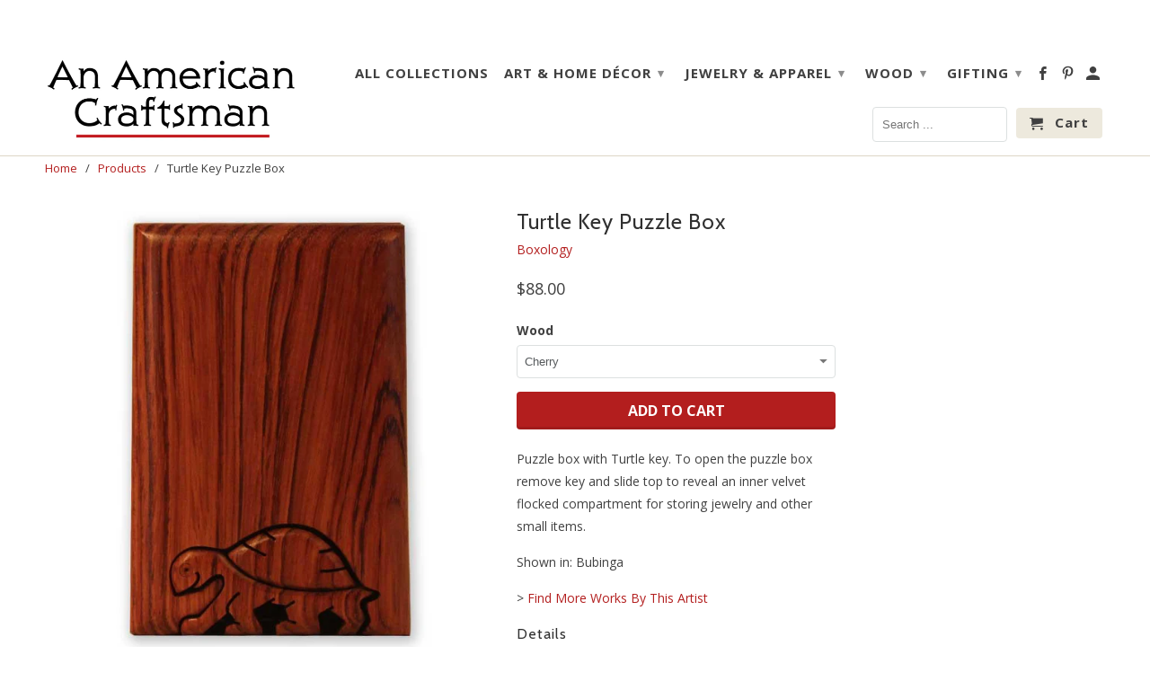

--- FILE ---
content_type: text/html; charset=utf-8
request_url: https://www.anamericancraftsman.com/products/turtle-key-puzzle-box
body_size: 22443
content:
<!DOCTYPE html>
<!--[if lt IE 7 ]><html class="ie ie6" lang="en"> <![endif]-->
<!--[if IE 7 ]><html class="ie ie7" lang="en"> <![endif]-->
<!--[if IE 8 ]><html class="ie ie8" lang="en"> <![endif]-->
<!--[if IE 9 ]><html class="ie ie9" lang="en"> <![endif]-->
<!--[if (gte IE 10)|!(IE)]><!--><html lang="en"> <!--<![endif]-->
  <head>


  <!-- Google Tag Manager -->

<script>(function(w,d,s,l,i){w[l]=w[l]||[];w[l].push({'gtm.start':

new Date().getTime(),event:'gtm.js'});var f=d.getElementsByTagName(s)[0],

j=d.createElement(s),dl=l!='dataLayer'?'&l='+l:'';j.async=true;j.src=

'https://www.googletagmanager.com/gtm.js?id='+i+dl;f.parentNode.insertBefore(j,f);

})(window,document,'script','dataLayer','GTM-PN8NLQW');</script>

<!-- End Google Tag Manager -->
    <meta charset="utf-8">
    <meta http-equiv="cleartype" content="on">
    <meta name="robots" content="index,follow">

    
    <title>Turtle Key Puzzle Box - An American Craftsman</title>

    
      <meta name="description" content="Puzzle box with Turtle key. To open the puzzle box remove key and slide top to reveal an inner velvet flocked compartment for storing jewelry and other small items. Shown in: Bubinga  &amp;gt; Find More Works By This Artist Details Handmade puzzle box Velvet flocked storage compartment Perfect for storing jewelry or small " />
    

    <!-- Custom Fonts -->
    
      <link href="//fonts.googleapis.com/css?family=.|Lato:light,normal,bold|Cabin:light,normal,bold|Open+Sans:light,normal,bold|Open+Sans:light,normal,bold" rel="stylesheet" type="text/css" />
    

    

<meta name="author" content="An American Craftsman">
<meta property="og:url" content="https://www.anamericancraftsman.com/products/turtle-key-puzzle-box">
<meta property="og:site_name" content="An American Craftsman">


  <meta property="og:type" content="product">
  <meta property="og:title" content="Turtle Key Puzzle Box">
  
    <meta property="og:image" content="http://www.anamericancraftsman.com/cdn/shop/products/239-turtle-1_600x.jpg?v=1551355121">
    <meta property="og:image:secure_url" content="https://www.anamericancraftsman.com/cdn/shop/products/239-turtle-1_600x.jpg?v=1551355121">
    
  
    <meta property="og:image" content="http://www.anamericancraftsman.com/cdn/shop/products/239-turtle-2_600x.jpg?v=1551355121">
    <meta property="og:image:secure_url" content="https://www.anamericancraftsman.com/cdn/shop/products/239-turtle-2_600x.jpg?v=1551355121">
    
  
    <meta property="og:image" content="http://www.anamericancraftsman.com/cdn/shop/products/239-turtle-3_600x.jpg?v=1551355121">
    <meta property="og:image:secure_url" content="https://www.anamericancraftsman.com/cdn/shop/products/239-turtle-3_600x.jpg?v=1551355121">
    
  
  <meta property="og:price:amount" content="88.00">
  <meta property="og:price:currency" content="USD">


  <meta property="og:description" content="Puzzle box with Turtle key. To open the puzzle box remove key and slide top to reveal an inner velvet flocked compartment for storing jewelry and other small items. Shown in: Bubinga  &amp;gt; Find More Works By This Artist Details Handmade puzzle box Velvet flocked storage compartment Perfect for storing jewelry or small ">




  <meta name="twitter:site" content="@shopify">

<meta name="twitter:card" content="summary">

  <meta name="twitter:title" content="Turtle Key Puzzle Box">
  <meta name="twitter:description" content="Puzzle box with Turtle key. To open the puzzle box remove key and slide top to reveal an inner velvet flocked compartment for storing jewelry and other small items. Shown in: Bubinga  &amp;gt; Find More Works By This Artist Details Handmade puzzle box Velvet flocked storage compartment Perfect for storing jewelry or small treasures Available in Birdseye Maple, Cherry, Padauk, Bubinga, Zebrawood and Maple Sizes 3.5&quot;W x 5.5&quot;H x 1.8&quot;D Shipping All items are handmade and subject to availability. Shipping times will vary Artist Info &quot; Experimenting with different techniques for making boxes, I found that using the band saw allowed me to create interesting shapes. My boxes sold so well that we could hardly keep up with production.&quot; Richard began woodworking while he was an actor in New York City, crafting his version of rustic Colonial furniture and paneling for his apartment. In">
  <meta name="twitter:image" content="https://www.anamericancraftsman.com/cdn/shop/products/239-turtle-1_240x.jpg?v=1551355121">
  <meta name="twitter:image:width" content="240">
  <meta name="twitter:image:height" content="240">


    
    

    <!-- Mobile Specific Metas -->
    <meta name="HandheldFriendly" content="True">
    <meta name="MobileOptimized" content="320">
    <meta name="viewport" content="width=device-width,initial-scale=1">
    <meta name="theme-color" content="#ffffff">

    <!-- Stylesheets for Retina 4.0.1 -->
    <link href="//www.anamericancraftsman.com/cdn/shop/t/51/assets/styles.scss.css?v=105206594577638254371697740679" rel="stylesheet" type="text/css" media="all" />
    <link href="//www.anamericancraftsman.com/cdn/shop/t/51/assets/custom.css?v=140682062843819735001664467172" rel="stylesheet" type="text/css" media="all" />
    <link href="//www.anamericancraftsman.com/cdn/shop/t/51/assets/responsive.css?v=145037595771707608621664467172" rel="stylesheet" type="text/css" media="all" />
    
    <!--[if lte IE 9]>
      <link href="//www.anamericancraftsman.com/cdn/shop/t/51/assets/ie.css?v=16370617434440559491664467172" rel="stylesheet" type="text/css" media="all" />

    <![endif]-->

    
      <link rel="shortcut icon" type="image/x-icon" href="//www.anamericancraftsman.com/cdn/shop/files/American_Craftsman_Logo_Favicon_AC_bc5ba2c1-3802-47df-b989-a664715a2d98_small.png?v=1613186699">
    

    <link rel="canonical" href="https://www.anamericancraftsman.com/products/turtle-key-puzzle-box" />

    

    <script src="//www.anamericancraftsman.com/cdn/shop/t/51/assets/app.js?v=77577410317674941821664467172" type="text/javascript"></script>
    <script>window.performance && window.performance.mark && window.performance.mark('shopify.content_for_header.start');</script><meta name="google-site-verification" content="xSPiVP8_LYyXX80YM5PzUxOCyO0RU5yadHoyB0wPlVE">
<meta name="google-site-verification" content="SvgZZqalfr6edn8Vwj2IDLErqOk20pmKr0rc3-Sb5bU">
<meta id="shopify-digital-wallet" name="shopify-digital-wallet" content="/7368211/digital_wallets/dialog">
<meta name="shopify-checkout-api-token" content="54c9e76290cf1a88050bb531a3302b45">
<meta id="in-context-paypal-metadata" data-shop-id="7368211" data-venmo-supported="false" data-environment="production" data-locale="en_US" data-paypal-v4="true" data-currency="USD">
<link rel="alternate" type="application/json+oembed" href="https://www.anamericancraftsman.com/products/turtle-key-puzzle-box.oembed">
<script async="async" src="/checkouts/internal/preloads.js?locale=en-US"></script>
<link rel="preconnect" href="https://shop.app" crossorigin="anonymous">
<script async="async" src="https://shop.app/checkouts/internal/preloads.js?locale=en-US&shop_id=7368211" crossorigin="anonymous"></script>
<script id="apple-pay-shop-capabilities" type="application/json">{"shopId":7368211,"countryCode":"US","currencyCode":"USD","merchantCapabilities":["supports3DS"],"merchantId":"gid:\/\/shopify\/Shop\/7368211","merchantName":"An American Craftsman","requiredBillingContactFields":["postalAddress","email","phone"],"requiredShippingContactFields":["postalAddress","email","phone"],"shippingType":"shipping","supportedNetworks":["visa","masterCard","amex","discover","elo","jcb"],"total":{"type":"pending","label":"An American Craftsman","amount":"1.00"},"shopifyPaymentsEnabled":true,"supportsSubscriptions":true}</script>
<script id="shopify-features" type="application/json">{"accessToken":"54c9e76290cf1a88050bb531a3302b45","betas":["rich-media-storefront-analytics"],"domain":"www.anamericancraftsman.com","predictiveSearch":true,"shopId":7368211,"locale":"en"}</script>
<script>var Shopify = Shopify || {};
Shopify.shop = "anamericancraftsman-com.myshopify.com";
Shopify.locale = "en";
Shopify.currency = {"active":"USD","rate":"1.0"};
Shopify.country = "US";
Shopify.theme = {"name":"Retina 9\/29\/2022","id":135972520186,"schema_name":"Retina","schema_version":"4.0.1","theme_store_id":601,"role":"main"};
Shopify.theme.handle = "null";
Shopify.theme.style = {"id":null,"handle":null};
Shopify.cdnHost = "www.anamericancraftsman.com/cdn";
Shopify.routes = Shopify.routes || {};
Shopify.routes.root = "/";</script>
<script type="module">!function(o){(o.Shopify=o.Shopify||{}).modules=!0}(window);</script>
<script>!function(o){function n(){var o=[];function n(){o.push(Array.prototype.slice.apply(arguments))}return n.q=o,n}var t=o.Shopify=o.Shopify||{};t.loadFeatures=n(),t.autoloadFeatures=n()}(window);</script>
<script>
  window.ShopifyPay = window.ShopifyPay || {};
  window.ShopifyPay.apiHost = "shop.app\/pay";
  window.ShopifyPay.redirectState = null;
</script>
<script id="shop-js-analytics" type="application/json">{"pageType":"product"}</script>
<script defer="defer" async type="module" src="//www.anamericancraftsman.com/cdn/shopifycloud/shop-js/modules/v2/client.init-shop-cart-sync_BN7fPSNr.en.esm.js"></script>
<script defer="defer" async type="module" src="//www.anamericancraftsman.com/cdn/shopifycloud/shop-js/modules/v2/chunk.common_Cbph3Kss.esm.js"></script>
<script defer="defer" async type="module" src="//www.anamericancraftsman.com/cdn/shopifycloud/shop-js/modules/v2/chunk.modal_DKumMAJ1.esm.js"></script>
<script type="module">
  await import("//www.anamericancraftsman.com/cdn/shopifycloud/shop-js/modules/v2/client.init-shop-cart-sync_BN7fPSNr.en.esm.js");
await import("//www.anamericancraftsman.com/cdn/shopifycloud/shop-js/modules/v2/chunk.common_Cbph3Kss.esm.js");
await import("//www.anamericancraftsman.com/cdn/shopifycloud/shop-js/modules/v2/chunk.modal_DKumMAJ1.esm.js");

  window.Shopify.SignInWithShop?.initShopCartSync?.({"fedCMEnabled":true,"windoidEnabled":true});

</script>
<script>
  window.Shopify = window.Shopify || {};
  if (!window.Shopify.featureAssets) window.Shopify.featureAssets = {};
  window.Shopify.featureAssets['shop-js'] = {"shop-cart-sync":["modules/v2/client.shop-cart-sync_CJVUk8Jm.en.esm.js","modules/v2/chunk.common_Cbph3Kss.esm.js","modules/v2/chunk.modal_DKumMAJ1.esm.js"],"init-fed-cm":["modules/v2/client.init-fed-cm_7Fvt41F4.en.esm.js","modules/v2/chunk.common_Cbph3Kss.esm.js","modules/v2/chunk.modal_DKumMAJ1.esm.js"],"init-shop-email-lookup-coordinator":["modules/v2/client.init-shop-email-lookup-coordinator_Cc088_bR.en.esm.js","modules/v2/chunk.common_Cbph3Kss.esm.js","modules/v2/chunk.modal_DKumMAJ1.esm.js"],"init-windoid":["modules/v2/client.init-windoid_hPopwJRj.en.esm.js","modules/v2/chunk.common_Cbph3Kss.esm.js","modules/v2/chunk.modal_DKumMAJ1.esm.js"],"shop-button":["modules/v2/client.shop-button_B0jaPSNF.en.esm.js","modules/v2/chunk.common_Cbph3Kss.esm.js","modules/v2/chunk.modal_DKumMAJ1.esm.js"],"shop-cash-offers":["modules/v2/client.shop-cash-offers_DPIskqss.en.esm.js","modules/v2/chunk.common_Cbph3Kss.esm.js","modules/v2/chunk.modal_DKumMAJ1.esm.js"],"shop-toast-manager":["modules/v2/client.shop-toast-manager_CK7RT69O.en.esm.js","modules/v2/chunk.common_Cbph3Kss.esm.js","modules/v2/chunk.modal_DKumMAJ1.esm.js"],"init-shop-cart-sync":["modules/v2/client.init-shop-cart-sync_BN7fPSNr.en.esm.js","modules/v2/chunk.common_Cbph3Kss.esm.js","modules/v2/chunk.modal_DKumMAJ1.esm.js"],"init-customer-accounts-sign-up":["modules/v2/client.init-customer-accounts-sign-up_CfPf4CXf.en.esm.js","modules/v2/client.shop-login-button_DeIztwXF.en.esm.js","modules/v2/chunk.common_Cbph3Kss.esm.js","modules/v2/chunk.modal_DKumMAJ1.esm.js"],"pay-button":["modules/v2/client.pay-button_CgIwFSYN.en.esm.js","modules/v2/chunk.common_Cbph3Kss.esm.js","modules/v2/chunk.modal_DKumMAJ1.esm.js"],"init-customer-accounts":["modules/v2/client.init-customer-accounts_DQ3x16JI.en.esm.js","modules/v2/client.shop-login-button_DeIztwXF.en.esm.js","modules/v2/chunk.common_Cbph3Kss.esm.js","modules/v2/chunk.modal_DKumMAJ1.esm.js"],"avatar":["modules/v2/client.avatar_BTnouDA3.en.esm.js"],"init-shop-for-new-customer-accounts":["modules/v2/client.init-shop-for-new-customer-accounts_CsZy_esa.en.esm.js","modules/v2/client.shop-login-button_DeIztwXF.en.esm.js","modules/v2/chunk.common_Cbph3Kss.esm.js","modules/v2/chunk.modal_DKumMAJ1.esm.js"],"shop-follow-button":["modules/v2/client.shop-follow-button_BRMJjgGd.en.esm.js","modules/v2/chunk.common_Cbph3Kss.esm.js","modules/v2/chunk.modal_DKumMAJ1.esm.js"],"checkout-modal":["modules/v2/client.checkout-modal_B9Drz_yf.en.esm.js","modules/v2/chunk.common_Cbph3Kss.esm.js","modules/v2/chunk.modal_DKumMAJ1.esm.js"],"shop-login-button":["modules/v2/client.shop-login-button_DeIztwXF.en.esm.js","modules/v2/chunk.common_Cbph3Kss.esm.js","modules/v2/chunk.modal_DKumMAJ1.esm.js"],"lead-capture":["modules/v2/client.lead-capture_DXYzFM3R.en.esm.js","modules/v2/chunk.common_Cbph3Kss.esm.js","modules/v2/chunk.modal_DKumMAJ1.esm.js"],"shop-login":["modules/v2/client.shop-login_CA5pJqmO.en.esm.js","modules/v2/chunk.common_Cbph3Kss.esm.js","modules/v2/chunk.modal_DKumMAJ1.esm.js"],"payment-terms":["modules/v2/client.payment-terms_BxzfvcZJ.en.esm.js","modules/v2/chunk.common_Cbph3Kss.esm.js","modules/v2/chunk.modal_DKumMAJ1.esm.js"]};
</script>
<script>(function() {
  var isLoaded = false;
  function asyncLoad() {
    if (isLoaded) return;
    isLoaded = true;
    var urls = ["https:\/\/aivalabs.com\/cta\/?identity=Ox9XVcR7Tv45apxfq8ItAOCQiOP0B9l8Lv6jmX1UxZwzS4NnJH9gW\u0026shop=anamericancraftsman-com.myshopify.com","https:\/\/formbuilder.hulkapps.com\/skeletopapp.js?shop=anamericancraftsman-com.myshopify.com","https:\/\/evey-files.s3.amazonaws.com\/js\/online_store.js?shop=anamericancraftsman-com.myshopify.com"];
    for (var i = 0; i < urls.length; i++) {
      var s = document.createElement('script');
      s.type = 'text/javascript';
      s.async = true;
      s.src = urls[i];
      var x = document.getElementsByTagName('script')[0];
      x.parentNode.insertBefore(s, x);
    }
  };
  if(window.attachEvent) {
    window.attachEvent('onload', asyncLoad);
  } else {
    window.addEventListener('load', asyncLoad, false);
  }
})();</script>
<script id="__st">var __st={"a":7368211,"offset":-18000,"reqid":"51af1564-94d1-421f-8900-dd87e86eb6ad-1769791105","pageurl":"www.anamericancraftsman.com\/products\/turtle-key-puzzle-box","u":"91be564afefc","p":"product","rtyp":"product","rid":1714817368107};</script>
<script>window.ShopifyPaypalV4VisibilityTracking = true;</script>
<script id="captcha-bootstrap">!function(){'use strict';const t='contact',e='account',n='new_comment',o=[[t,t],['blogs',n],['comments',n],[t,'customer']],c=[[e,'customer_login'],[e,'guest_login'],[e,'recover_customer_password'],[e,'create_customer']],r=t=>t.map((([t,e])=>`form[action*='/${t}']:not([data-nocaptcha='true']) input[name='form_type'][value='${e}']`)).join(','),a=t=>()=>t?[...document.querySelectorAll(t)].map((t=>t.form)):[];function s(){const t=[...o],e=r(t);return a(e)}const i='password',u='form_key',d=['recaptcha-v3-token','g-recaptcha-response','h-captcha-response',i],f=()=>{try{return window.sessionStorage}catch{return}},m='__shopify_v',_=t=>t.elements[u];function p(t,e,n=!1){try{const o=window.sessionStorage,c=JSON.parse(o.getItem(e)),{data:r}=function(t){const{data:e,action:n}=t;return t[m]||n?{data:e,action:n}:{data:t,action:n}}(c);for(const[e,n]of Object.entries(r))t.elements[e]&&(t.elements[e].value=n);n&&o.removeItem(e)}catch(o){console.error('form repopulation failed',{error:o})}}const l='form_type',E='cptcha';function T(t){t.dataset[E]=!0}const w=window,h=w.document,L='Shopify',v='ce_forms',y='captcha';let A=!1;((t,e)=>{const n=(g='f06e6c50-85a8-45c8-87d0-21a2b65856fe',I='https://cdn.shopify.com/shopifycloud/storefront-forms-hcaptcha/ce_storefront_forms_captcha_hcaptcha.v1.5.2.iife.js',D={infoText:'Protected by hCaptcha',privacyText:'Privacy',termsText:'Terms'},(t,e,n)=>{const o=w[L][v],c=o.bindForm;if(c)return c(t,g,e,D).then(n);var r;o.q.push([[t,g,e,D],n]),r=I,A||(h.body.append(Object.assign(h.createElement('script'),{id:'captcha-provider',async:!0,src:r})),A=!0)});var g,I,D;w[L]=w[L]||{},w[L][v]=w[L][v]||{},w[L][v].q=[],w[L][y]=w[L][y]||{},w[L][y].protect=function(t,e){n(t,void 0,e),T(t)},Object.freeze(w[L][y]),function(t,e,n,w,h,L){const[v,y,A,g]=function(t,e,n){const i=e?o:[],u=t?c:[],d=[...i,...u],f=r(d),m=r(i),_=r(d.filter((([t,e])=>n.includes(e))));return[a(f),a(m),a(_),s()]}(w,h,L),I=t=>{const e=t.target;return e instanceof HTMLFormElement?e:e&&e.form},D=t=>v().includes(t);t.addEventListener('submit',(t=>{const e=I(t);if(!e)return;const n=D(e)&&!e.dataset.hcaptchaBound&&!e.dataset.recaptchaBound,o=_(e),c=g().includes(e)&&(!o||!o.value);(n||c)&&t.preventDefault(),c&&!n&&(function(t){try{if(!f())return;!function(t){const e=f();if(!e)return;const n=_(t);if(!n)return;const o=n.value;o&&e.removeItem(o)}(t);const e=Array.from(Array(32),(()=>Math.random().toString(36)[2])).join('');!function(t,e){_(t)||t.append(Object.assign(document.createElement('input'),{type:'hidden',name:u})),t.elements[u].value=e}(t,e),function(t,e){const n=f();if(!n)return;const o=[...t.querySelectorAll(`input[type='${i}']`)].map((({name:t})=>t)),c=[...d,...o],r={};for(const[a,s]of new FormData(t).entries())c.includes(a)||(r[a]=s);n.setItem(e,JSON.stringify({[m]:1,action:t.action,data:r}))}(t,e)}catch(e){console.error('failed to persist form',e)}}(e),e.submit())}));const S=(t,e)=>{t&&!t.dataset[E]&&(n(t,e.some((e=>e===t))),T(t))};for(const o of['focusin','change'])t.addEventListener(o,(t=>{const e=I(t);D(e)&&S(e,y())}));const B=e.get('form_key'),M=e.get(l),P=B&&M;t.addEventListener('DOMContentLoaded',(()=>{const t=y();if(P)for(const e of t)e.elements[l].value===M&&p(e,B);[...new Set([...A(),...v().filter((t=>'true'===t.dataset.shopifyCaptcha))])].forEach((e=>S(e,t)))}))}(h,new URLSearchParams(w.location.search),n,t,e,['guest_login'])})(!0,!0)}();</script>
<script integrity="sha256-4kQ18oKyAcykRKYeNunJcIwy7WH5gtpwJnB7kiuLZ1E=" data-source-attribution="shopify.loadfeatures" defer="defer" src="//www.anamericancraftsman.com/cdn/shopifycloud/storefront/assets/storefront/load_feature-a0a9edcb.js" crossorigin="anonymous"></script>
<script crossorigin="anonymous" defer="defer" src="//www.anamericancraftsman.com/cdn/shopifycloud/storefront/assets/shopify_pay/storefront-65b4c6d7.js?v=20250812"></script>
<script data-source-attribution="shopify.dynamic_checkout.dynamic.init">var Shopify=Shopify||{};Shopify.PaymentButton=Shopify.PaymentButton||{isStorefrontPortableWallets:!0,init:function(){window.Shopify.PaymentButton.init=function(){};var t=document.createElement("script");t.src="https://www.anamericancraftsman.com/cdn/shopifycloud/portable-wallets/latest/portable-wallets.en.js",t.type="module",document.head.appendChild(t)}};
</script>
<script data-source-attribution="shopify.dynamic_checkout.buyer_consent">
  function portableWalletsHideBuyerConsent(e){var t=document.getElementById("shopify-buyer-consent"),n=document.getElementById("shopify-subscription-policy-button");t&&n&&(t.classList.add("hidden"),t.setAttribute("aria-hidden","true"),n.removeEventListener("click",e))}function portableWalletsShowBuyerConsent(e){var t=document.getElementById("shopify-buyer-consent"),n=document.getElementById("shopify-subscription-policy-button");t&&n&&(t.classList.remove("hidden"),t.removeAttribute("aria-hidden"),n.addEventListener("click",e))}window.Shopify?.PaymentButton&&(window.Shopify.PaymentButton.hideBuyerConsent=portableWalletsHideBuyerConsent,window.Shopify.PaymentButton.showBuyerConsent=portableWalletsShowBuyerConsent);
</script>
<script data-source-attribution="shopify.dynamic_checkout.cart.bootstrap">document.addEventListener("DOMContentLoaded",(function(){function t(){return document.querySelector("shopify-accelerated-checkout-cart, shopify-accelerated-checkout")}if(t())Shopify.PaymentButton.init();else{new MutationObserver((function(e,n){t()&&(Shopify.PaymentButton.init(),n.disconnect())})).observe(document.body,{childList:!0,subtree:!0})}}));
</script>
<script id='scb4127' type='text/javascript' async='' src='https://www.anamericancraftsman.com/cdn/shopifycloud/privacy-banner/storefront-banner.js'></script><link id="shopify-accelerated-checkout-styles" rel="stylesheet" media="screen" href="https://www.anamericancraftsman.com/cdn/shopifycloud/portable-wallets/latest/accelerated-checkout-backwards-compat.css" crossorigin="anonymous">
<style id="shopify-accelerated-checkout-cart">
        #shopify-buyer-consent {
  margin-top: 1em;
  display: inline-block;
  width: 100%;
}

#shopify-buyer-consent.hidden {
  display: none;
}

#shopify-subscription-policy-button {
  background: none;
  border: none;
  padding: 0;
  text-decoration: underline;
  font-size: inherit;
  cursor: pointer;
}

#shopify-subscription-policy-button::before {
  box-shadow: none;
}

      </style>

<script>window.performance && window.performance.mark && window.performance.mark('shopify.content_for_header.end');</script>
   

<script>window.__pagefly_analytics_settings__ = {"acceptTracking":false};</script>
 
  <script>
        window.zoorixCartData = {
          currency: "USD",
          currency_symbol: "$",
          
          original_total_price: 0,
          total_discount: 0,
          item_count: 0,
          items: [
              
          ]
       	  
        }
</script>
<link href="https://monorail-edge.shopifysvc.com" rel="dns-prefetch">
<script>(function(){if ("sendBeacon" in navigator && "performance" in window) {try {var session_token_from_headers = performance.getEntriesByType('navigation')[0].serverTiming.find(x => x.name == '_s').description;} catch {var session_token_from_headers = undefined;}var session_cookie_matches = document.cookie.match(/_shopify_s=([^;]*)/);var session_token_from_cookie = session_cookie_matches && session_cookie_matches.length === 2 ? session_cookie_matches[1] : "";var session_token = session_token_from_headers || session_token_from_cookie || "";function handle_abandonment_event(e) {var entries = performance.getEntries().filter(function(entry) {return /monorail-edge.shopifysvc.com/.test(entry.name);});if (!window.abandonment_tracked && entries.length === 0) {window.abandonment_tracked = true;var currentMs = Date.now();var navigation_start = performance.timing.navigationStart;var payload = {shop_id: 7368211,url: window.location.href,navigation_start,duration: currentMs - navigation_start,session_token,page_type: "product"};window.navigator.sendBeacon("https://monorail-edge.shopifysvc.com/v1/produce", JSON.stringify({schema_id: "online_store_buyer_site_abandonment/1.1",payload: payload,metadata: {event_created_at_ms: currentMs,event_sent_at_ms: currentMs}}));}}window.addEventListener('pagehide', handle_abandonment_event);}}());</script>
<script id="web-pixels-manager-setup">(function e(e,d,r,n,o){if(void 0===o&&(o={}),!Boolean(null===(a=null===(i=window.Shopify)||void 0===i?void 0:i.analytics)||void 0===a?void 0:a.replayQueue)){var i,a;window.Shopify=window.Shopify||{};var t=window.Shopify;t.analytics=t.analytics||{};var s=t.analytics;s.replayQueue=[],s.publish=function(e,d,r){return s.replayQueue.push([e,d,r]),!0};try{self.performance.mark("wpm:start")}catch(e){}var l=function(){var e={modern:/Edge?\/(1{2}[4-9]|1[2-9]\d|[2-9]\d{2}|\d{4,})\.\d+(\.\d+|)|Firefox\/(1{2}[4-9]|1[2-9]\d|[2-9]\d{2}|\d{4,})\.\d+(\.\d+|)|Chrom(ium|e)\/(9{2}|\d{3,})\.\d+(\.\d+|)|(Maci|X1{2}).+ Version\/(15\.\d+|(1[6-9]|[2-9]\d|\d{3,})\.\d+)([,.]\d+|)( \(\w+\)|)( Mobile\/\w+|) Safari\/|Chrome.+OPR\/(9{2}|\d{3,})\.\d+\.\d+|(CPU[ +]OS|iPhone[ +]OS|CPU[ +]iPhone|CPU IPhone OS|CPU iPad OS)[ +]+(15[._]\d+|(1[6-9]|[2-9]\d|\d{3,})[._]\d+)([._]\d+|)|Android:?[ /-](13[3-9]|1[4-9]\d|[2-9]\d{2}|\d{4,})(\.\d+|)(\.\d+|)|Android.+Firefox\/(13[5-9]|1[4-9]\d|[2-9]\d{2}|\d{4,})\.\d+(\.\d+|)|Android.+Chrom(ium|e)\/(13[3-9]|1[4-9]\d|[2-9]\d{2}|\d{4,})\.\d+(\.\d+|)|SamsungBrowser\/([2-9]\d|\d{3,})\.\d+/,legacy:/Edge?\/(1[6-9]|[2-9]\d|\d{3,})\.\d+(\.\d+|)|Firefox\/(5[4-9]|[6-9]\d|\d{3,})\.\d+(\.\d+|)|Chrom(ium|e)\/(5[1-9]|[6-9]\d|\d{3,})\.\d+(\.\d+|)([\d.]+$|.*Safari\/(?![\d.]+ Edge\/[\d.]+$))|(Maci|X1{2}).+ Version\/(10\.\d+|(1[1-9]|[2-9]\d|\d{3,})\.\d+)([,.]\d+|)( \(\w+\)|)( Mobile\/\w+|) Safari\/|Chrome.+OPR\/(3[89]|[4-9]\d|\d{3,})\.\d+\.\d+|(CPU[ +]OS|iPhone[ +]OS|CPU[ +]iPhone|CPU IPhone OS|CPU iPad OS)[ +]+(10[._]\d+|(1[1-9]|[2-9]\d|\d{3,})[._]\d+)([._]\d+|)|Android:?[ /-](13[3-9]|1[4-9]\d|[2-9]\d{2}|\d{4,})(\.\d+|)(\.\d+|)|Mobile Safari.+OPR\/([89]\d|\d{3,})\.\d+\.\d+|Android.+Firefox\/(13[5-9]|1[4-9]\d|[2-9]\d{2}|\d{4,})\.\d+(\.\d+|)|Android.+Chrom(ium|e)\/(13[3-9]|1[4-9]\d|[2-9]\d{2}|\d{4,})\.\d+(\.\d+|)|Android.+(UC? ?Browser|UCWEB|U3)[ /]?(15\.([5-9]|\d{2,})|(1[6-9]|[2-9]\d|\d{3,})\.\d+)\.\d+|SamsungBrowser\/(5\.\d+|([6-9]|\d{2,})\.\d+)|Android.+MQ{2}Browser\/(14(\.(9|\d{2,})|)|(1[5-9]|[2-9]\d|\d{3,})(\.\d+|))(\.\d+|)|K[Aa][Ii]OS\/(3\.\d+|([4-9]|\d{2,})\.\d+)(\.\d+|)/},d=e.modern,r=e.legacy,n=navigator.userAgent;return n.match(d)?"modern":n.match(r)?"legacy":"unknown"}(),u="modern"===l?"modern":"legacy",c=(null!=n?n:{modern:"",legacy:""})[u],f=function(e){return[e.baseUrl,"/wpm","/b",e.hashVersion,"modern"===e.buildTarget?"m":"l",".js"].join("")}({baseUrl:d,hashVersion:r,buildTarget:u}),m=function(e){var d=e.version,r=e.bundleTarget,n=e.surface,o=e.pageUrl,i=e.monorailEndpoint;return{emit:function(e){var a=e.status,t=e.errorMsg,s=(new Date).getTime(),l=JSON.stringify({metadata:{event_sent_at_ms:s},events:[{schema_id:"web_pixels_manager_load/3.1",payload:{version:d,bundle_target:r,page_url:o,status:a,surface:n,error_msg:t},metadata:{event_created_at_ms:s}}]});if(!i)return console&&console.warn&&console.warn("[Web Pixels Manager] No Monorail endpoint provided, skipping logging."),!1;try{return self.navigator.sendBeacon.bind(self.navigator)(i,l)}catch(e){}var u=new XMLHttpRequest;try{return u.open("POST",i,!0),u.setRequestHeader("Content-Type","text/plain"),u.send(l),!0}catch(e){return console&&console.warn&&console.warn("[Web Pixels Manager] Got an unhandled error while logging to Monorail."),!1}}}}({version:r,bundleTarget:l,surface:e.surface,pageUrl:self.location.href,monorailEndpoint:e.monorailEndpoint});try{o.browserTarget=l,function(e){var d=e.src,r=e.async,n=void 0===r||r,o=e.onload,i=e.onerror,a=e.sri,t=e.scriptDataAttributes,s=void 0===t?{}:t,l=document.createElement("script"),u=document.querySelector("head"),c=document.querySelector("body");if(l.async=n,l.src=d,a&&(l.integrity=a,l.crossOrigin="anonymous"),s)for(var f in s)if(Object.prototype.hasOwnProperty.call(s,f))try{l.dataset[f]=s[f]}catch(e){}if(o&&l.addEventListener("load",o),i&&l.addEventListener("error",i),u)u.appendChild(l);else{if(!c)throw new Error("Did not find a head or body element to append the script");c.appendChild(l)}}({src:f,async:!0,onload:function(){if(!function(){var e,d;return Boolean(null===(d=null===(e=window.Shopify)||void 0===e?void 0:e.analytics)||void 0===d?void 0:d.initialized)}()){var d=window.webPixelsManager.init(e)||void 0;if(d){var r=window.Shopify.analytics;r.replayQueue.forEach((function(e){var r=e[0],n=e[1],o=e[2];d.publishCustomEvent(r,n,o)})),r.replayQueue=[],r.publish=d.publishCustomEvent,r.visitor=d.visitor,r.initialized=!0}}},onerror:function(){return m.emit({status:"failed",errorMsg:"".concat(f," has failed to load")})},sri:function(e){var d=/^sha384-[A-Za-z0-9+/=]+$/;return"string"==typeof e&&d.test(e)}(c)?c:"",scriptDataAttributes:o}),m.emit({status:"loading"})}catch(e){m.emit({status:"failed",errorMsg:(null==e?void 0:e.message)||"Unknown error"})}}})({shopId: 7368211,storefrontBaseUrl: "https://www.anamericancraftsman.com",extensionsBaseUrl: "https://extensions.shopifycdn.com/cdn/shopifycloud/web-pixels-manager",monorailEndpoint: "https://monorail-edge.shopifysvc.com/unstable/produce_batch",surface: "storefront-renderer",enabledBetaFlags: ["2dca8a86"],webPixelsConfigList: [{"id":"189956346","configuration":"{\"pixel_id\":\"687868575473158\",\"pixel_type\":\"facebook_pixel\",\"metaapp_system_user_token\":\"-\"}","eventPayloadVersion":"v1","runtimeContext":"OPEN","scriptVersion":"ca16bc87fe92b6042fbaa3acc2fbdaa6","type":"APP","apiClientId":2329312,"privacyPurposes":["ANALYTICS","MARKETING","SALE_OF_DATA"],"dataSharingAdjustments":{"protectedCustomerApprovalScopes":["read_customer_address","read_customer_email","read_customer_name","read_customer_personal_data","read_customer_phone"]}},{"id":"67666170","configuration":"{\"tagID\":\"2613757938333\"}","eventPayloadVersion":"v1","runtimeContext":"STRICT","scriptVersion":"18031546ee651571ed29edbe71a3550b","type":"APP","apiClientId":3009811,"privacyPurposes":["ANALYTICS","MARKETING","SALE_OF_DATA"],"dataSharingAdjustments":{"protectedCustomerApprovalScopes":["read_customer_address","read_customer_email","read_customer_name","read_customer_personal_data","read_customer_phone"]}},{"id":"88178938","eventPayloadVersion":"v1","runtimeContext":"LAX","scriptVersion":"1","type":"CUSTOM","privacyPurposes":["ANALYTICS"],"name":"Google Analytics tag (migrated)"},{"id":"shopify-app-pixel","configuration":"{}","eventPayloadVersion":"v1","runtimeContext":"STRICT","scriptVersion":"0450","apiClientId":"shopify-pixel","type":"APP","privacyPurposes":["ANALYTICS","MARKETING"]},{"id":"shopify-custom-pixel","eventPayloadVersion":"v1","runtimeContext":"LAX","scriptVersion":"0450","apiClientId":"shopify-pixel","type":"CUSTOM","privacyPurposes":["ANALYTICS","MARKETING"]}],isMerchantRequest: false,initData: {"shop":{"name":"An American Craftsman","paymentSettings":{"currencyCode":"USD"},"myshopifyDomain":"anamericancraftsman-com.myshopify.com","countryCode":"US","storefrontUrl":"https:\/\/www.anamericancraftsman.com"},"customer":null,"cart":null,"checkout":null,"productVariants":[{"price":{"amount":88.0,"currencyCode":"USD"},"product":{"title":"Turtle Key Puzzle Box","vendor":"Boxology","id":"1714817368107","untranslatedTitle":"Turtle Key Puzzle Box","url":"\/products\/turtle-key-puzzle-box","type":"Key boxes"},"id":"15740573515819","image":{"src":"\/\/www.anamericancraftsman.com\/cdn\/shop\/products\/239-turtle-1.jpg?v=1551355121"},"sku":"12023","title":"Cherry","untranslatedTitle":"Cherry"},{"price":{"amount":88.0,"currencyCode":"USD"},"product":{"title":"Turtle Key Puzzle Box","vendor":"Boxology","id":"1714817368107","untranslatedTitle":"Turtle Key Puzzle Box","url":"\/products\/turtle-key-puzzle-box","type":"Key boxes"},"id":"15740573548587","image":{"src":"\/\/www.anamericancraftsman.com\/cdn\/shop\/products\/239-turtle-1.jpg?v=1551355121"},"sku":"12023","title":"Padauk","untranslatedTitle":"Padauk"},{"price":{"amount":88.0,"currencyCode":"USD"},"product":{"title":"Turtle Key Puzzle Box","vendor":"Boxology","id":"1714817368107","untranslatedTitle":"Turtle Key Puzzle Box","url":"\/products\/turtle-key-puzzle-box","type":"Key boxes"},"id":"15740573581355","image":{"src":"\/\/www.anamericancraftsman.com\/cdn\/shop\/products\/239-turtle-1.jpg?v=1551355121"},"sku":"12023","title":"Maple","untranslatedTitle":"Maple"},{"price":{"amount":88.0,"currencyCode":"USD"},"product":{"title":"Turtle Key Puzzle Box","vendor":"Boxology","id":"1714817368107","untranslatedTitle":"Turtle Key Puzzle Box","url":"\/products\/turtle-key-puzzle-box","type":"Key boxes"},"id":"15740573614123","image":{"src":"\/\/www.anamericancraftsman.com\/cdn\/shop\/products\/239-turtle-1.jpg?v=1551355121"},"sku":"12023","title":"Bubinga","untranslatedTitle":"Bubinga"},{"price":{"amount":95.0,"currencyCode":"USD"},"product":{"title":"Turtle Key Puzzle Box","vendor":"Boxology","id":"1714817368107","untranslatedTitle":"Turtle Key Puzzle Box","url":"\/products\/turtle-key-puzzle-box","type":"Key boxes"},"id":"15740573646891","image":{"src":"\/\/www.anamericancraftsman.com\/cdn\/shop\/products\/239-turtle-1.jpg?v=1551355121"},"sku":"12023","title":"Birdseye Maple","untranslatedTitle":"Birdseye Maple"},{"price":{"amount":95.0,"currencyCode":"USD"},"product":{"title":"Turtle Key Puzzle Box","vendor":"Boxology","id":"1714817368107","untranslatedTitle":"Turtle Key Puzzle Box","url":"\/products\/turtle-key-puzzle-box","type":"Key boxes"},"id":"15740573679659","image":{"src":"\/\/www.anamericancraftsman.com\/cdn\/shop\/products\/239-turtle-1.jpg?v=1551355121"},"sku":"12023","title":"Zebrawood","untranslatedTitle":"Zebrawood"}],"purchasingCompany":null},},"https://www.anamericancraftsman.com/cdn","1d2a099fw23dfb22ep557258f5m7a2edbae",{"modern":"","legacy":""},{"shopId":"7368211","storefrontBaseUrl":"https:\/\/www.anamericancraftsman.com","extensionBaseUrl":"https:\/\/extensions.shopifycdn.com\/cdn\/shopifycloud\/web-pixels-manager","surface":"storefront-renderer","enabledBetaFlags":"[\"2dca8a86\"]","isMerchantRequest":"false","hashVersion":"1d2a099fw23dfb22ep557258f5m7a2edbae","publish":"custom","events":"[[\"page_viewed\",{}],[\"product_viewed\",{\"productVariant\":{\"price\":{\"amount\":88.0,\"currencyCode\":\"USD\"},\"product\":{\"title\":\"Turtle Key Puzzle Box\",\"vendor\":\"Boxology\",\"id\":\"1714817368107\",\"untranslatedTitle\":\"Turtle Key Puzzle Box\",\"url\":\"\/products\/turtle-key-puzzle-box\",\"type\":\"Key boxes\"},\"id\":\"15740573515819\",\"image\":{\"src\":\"\/\/www.anamericancraftsman.com\/cdn\/shop\/products\/239-turtle-1.jpg?v=1551355121\"},\"sku\":\"12023\",\"title\":\"Cherry\",\"untranslatedTitle\":\"Cherry\"}}]]"});</script><script>
  window.ShopifyAnalytics = window.ShopifyAnalytics || {};
  window.ShopifyAnalytics.meta = window.ShopifyAnalytics.meta || {};
  window.ShopifyAnalytics.meta.currency = 'USD';
  var meta = {"product":{"id":1714817368107,"gid":"gid:\/\/shopify\/Product\/1714817368107","vendor":"Boxology","type":"Key boxes","handle":"turtle-key-puzzle-box","variants":[{"id":15740573515819,"price":8800,"name":"Turtle Key Puzzle Box - Cherry","public_title":"Cherry","sku":"12023"},{"id":15740573548587,"price":8800,"name":"Turtle Key Puzzle Box - Padauk","public_title":"Padauk","sku":"12023"},{"id":15740573581355,"price":8800,"name":"Turtle Key Puzzle Box - Maple","public_title":"Maple","sku":"12023"},{"id":15740573614123,"price":8800,"name":"Turtle Key Puzzle Box - Bubinga","public_title":"Bubinga","sku":"12023"},{"id":15740573646891,"price":9500,"name":"Turtle Key Puzzle Box - Birdseye Maple","public_title":"Birdseye Maple","sku":"12023"},{"id":15740573679659,"price":9500,"name":"Turtle Key Puzzle Box - Zebrawood","public_title":"Zebrawood","sku":"12023"}],"remote":false},"page":{"pageType":"product","resourceType":"product","resourceId":1714817368107,"requestId":"51af1564-94d1-421f-8900-dd87e86eb6ad-1769791105"}};
  for (var attr in meta) {
    window.ShopifyAnalytics.meta[attr] = meta[attr];
  }
</script>
<script class="analytics">
  (function () {
    var customDocumentWrite = function(content) {
      var jquery = null;

      if (window.jQuery) {
        jquery = window.jQuery;
      } else if (window.Checkout && window.Checkout.$) {
        jquery = window.Checkout.$;
      }

      if (jquery) {
        jquery('body').append(content);
      }
    };

    var hasLoggedConversion = function(token) {
      if (token) {
        return document.cookie.indexOf('loggedConversion=' + token) !== -1;
      }
      return false;
    }

    var setCookieIfConversion = function(token) {
      if (token) {
        var twoMonthsFromNow = new Date(Date.now());
        twoMonthsFromNow.setMonth(twoMonthsFromNow.getMonth() + 2);

        document.cookie = 'loggedConversion=' + token + '; expires=' + twoMonthsFromNow;
      }
    }

    var trekkie = window.ShopifyAnalytics.lib = window.trekkie = window.trekkie || [];
    if (trekkie.integrations) {
      return;
    }
    trekkie.methods = [
      'identify',
      'page',
      'ready',
      'track',
      'trackForm',
      'trackLink'
    ];
    trekkie.factory = function(method) {
      return function() {
        var args = Array.prototype.slice.call(arguments);
        args.unshift(method);
        trekkie.push(args);
        return trekkie;
      };
    };
    for (var i = 0; i < trekkie.methods.length; i++) {
      var key = trekkie.methods[i];
      trekkie[key] = trekkie.factory(key);
    }
    trekkie.load = function(config) {
      trekkie.config = config || {};
      trekkie.config.initialDocumentCookie = document.cookie;
      var first = document.getElementsByTagName('script')[0];
      var script = document.createElement('script');
      script.type = 'text/javascript';
      script.onerror = function(e) {
        var scriptFallback = document.createElement('script');
        scriptFallback.type = 'text/javascript';
        scriptFallback.onerror = function(error) {
                var Monorail = {
      produce: function produce(monorailDomain, schemaId, payload) {
        var currentMs = new Date().getTime();
        var event = {
          schema_id: schemaId,
          payload: payload,
          metadata: {
            event_created_at_ms: currentMs,
            event_sent_at_ms: currentMs
          }
        };
        return Monorail.sendRequest("https://" + monorailDomain + "/v1/produce", JSON.stringify(event));
      },
      sendRequest: function sendRequest(endpointUrl, payload) {
        // Try the sendBeacon API
        if (window && window.navigator && typeof window.navigator.sendBeacon === 'function' && typeof window.Blob === 'function' && !Monorail.isIos12()) {
          var blobData = new window.Blob([payload], {
            type: 'text/plain'
          });

          if (window.navigator.sendBeacon(endpointUrl, blobData)) {
            return true;
          } // sendBeacon was not successful

        } // XHR beacon

        var xhr = new XMLHttpRequest();

        try {
          xhr.open('POST', endpointUrl);
          xhr.setRequestHeader('Content-Type', 'text/plain');
          xhr.send(payload);
        } catch (e) {
          console.log(e);
        }

        return false;
      },
      isIos12: function isIos12() {
        return window.navigator.userAgent.lastIndexOf('iPhone; CPU iPhone OS 12_') !== -1 || window.navigator.userAgent.lastIndexOf('iPad; CPU OS 12_') !== -1;
      }
    };
    Monorail.produce('monorail-edge.shopifysvc.com',
      'trekkie_storefront_load_errors/1.1',
      {shop_id: 7368211,
      theme_id: 135972520186,
      app_name: "storefront",
      context_url: window.location.href,
      source_url: "//www.anamericancraftsman.com/cdn/s/trekkie.storefront.c59ea00e0474b293ae6629561379568a2d7c4bba.min.js"});

        };
        scriptFallback.async = true;
        scriptFallback.src = '//www.anamericancraftsman.com/cdn/s/trekkie.storefront.c59ea00e0474b293ae6629561379568a2d7c4bba.min.js';
        first.parentNode.insertBefore(scriptFallback, first);
      };
      script.async = true;
      script.src = '//www.anamericancraftsman.com/cdn/s/trekkie.storefront.c59ea00e0474b293ae6629561379568a2d7c4bba.min.js';
      first.parentNode.insertBefore(script, first);
    };
    trekkie.load(
      {"Trekkie":{"appName":"storefront","development":false,"defaultAttributes":{"shopId":7368211,"isMerchantRequest":null,"themeId":135972520186,"themeCityHash":"5852791527356642319","contentLanguage":"en","currency":"USD","eventMetadataId":"481dee15-4e93-4552-a95c-e1a2a64e9aee"},"isServerSideCookieWritingEnabled":true,"monorailRegion":"shop_domain","enabledBetaFlags":["65f19447","b5387b81"]},"Session Attribution":{},"S2S":{"facebookCapiEnabled":true,"source":"trekkie-storefront-renderer","apiClientId":580111}}
    );

    var loaded = false;
    trekkie.ready(function() {
      if (loaded) return;
      loaded = true;

      window.ShopifyAnalytics.lib = window.trekkie;

      var originalDocumentWrite = document.write;
      document.write = customDocumentWrite;
      try { window.ShopifyAnalytics.merchantGoogleAnalytics.call(this); } catch(error) {};
      document.write = originalDocumentWrite;

      window.ShopifyAnalytics.lib.page(null,{"pageType":"product","resourceType":"product","resourceId":1714817368107,"requestId":"51af1564-94d1-421f-8900-dd87e86eb6ad-1769791105","shopifyEmitted":true});

      var match = window.location.pathname.match(/checkouts\/(.+)\/(thank_you|post_purchase)/)
      var token = match? match[1]: undefined;
      if (!hasLoggedConversion(token)) {
        setCookieIfConversion(token);
        window.ShopifyAnalytics.lib.track("Viewed Product",{"currency":"USD","variantId":15740573515819,"productId":1714817368107,"productGid":"gid:\/\/shopify\/Product\/1714817368107","name":"Turtle Key Puzzle Box - Cherry","price":"88.00","sku":"12023","brand":"Boxology","variant":"Cherry","category":"Key boxes","nonInteraction":true,"remote":false},undefined,undefined,{"shopifyEmitted":true});
      window.ShopifyAnalytics.lib.track("monorail:\/\/trekkie_storefront_viewed_product\/1.1",{"currency":"USD","variantId":15740573515819,"productId":1714817368107,"productGid":"gid:\/\/shopify\/Product\/1714817368107","name":"Turtle Key Puzzle Box - Cherry","price":"88.00","sku":"12023","brand":"Boxology","variant":"Cherry","category":"Key boxes","nonInteraction":true,"remote":false,"referer":"https:\/\/www.anamericancraftsman.com\/products\/turtle-key-puzzle-box"});
      }
    });


        var eventsListenerScript = document.createElement('script');
        eventsListenerScript.async = true;
        eventsListenerScript.src = "//www.anamericancraftsman.com/cdn/shopifycloud/storefront/assets/shop_events_listener-3da45d37.js";
        document.getElementsByTagName('head')[0].appendChild(eventsListenerScript);

})();</script>
  <script>
  if (!window.ga || (window.ga && typeof window.ga !== 'function')) {
    window.ga = function ga() {
      (window.ga.q = window.ga.q || []).push(arguments);
      if (window.Shopify && window.Shopify.analytics && typeof window.Shopify.analytics.publish === 'function') {
        window.Shopify.analytics.publish("ga_stub_called", {}, {sendTo: "google_osp_migration"});
      }
      console.error("Shopify's Google Analytics stub called with:", Array.from(arguments), "\nSee https://help.shopify.com/manual/promoting-marketing/pixels/pixel-migration#google for more information.");
    };
    if (window.Shopify && window.Shopify.analytics && typeof window.Shopify.analytics.publish === 'function') {
      window.Shopify.analytics.publish("ga_stub_initialized", {}, {sendTo: "google_osp_migration"});
    }
  }
</script>
<script
  defer
  src="https://www.anamericancraftsman.com/cdn/shopifycloud/perf-kit/shopify-perf-kit-3.1.0.min.js"
  data-application="storefront-renderer"
  data-shop-id="7368211"
  data-render-region="gcp-us-central1"
  data-page-type="product"
  data-theme-instance-id="135972520186"
  data-theme-name="Retina"
  data-theme-version="4.0.1"
  data-monorail-region="shop_domain"
  data-resource-timing-sampling-rate="10"
  data-shs="true"
  data-shs-beacon="true"
  data-shs-export-with-fetch="true"
  data-shs-logs-sample-rate="1"
  data-shs-beacon-endpoint="https://www.anamericancraftsman.com/api/collect"
></script>
</head> 
  
  <body class="product ">
    <!-- Google Tag Manager -->

<script>(function(w,d,s,l,i){w[l]=w[l]||[];w[l].push({'gtm.start':

new Date().getTime(),event:'gtm.js'});var f=d.getElementsByTagName(s)[0],

j=d.createElement(s),dl=l!='dataLayer'?'&l='+l:'';j.async=true;j.src=

'https://www.googletagmanager.com/gtm.js?id='+i+dl;f.parentNode.insertBefore(j,f);

})(window,document,'script','dataLayer','GTM-PN8NLQW');</script>

<!-- End Google Tag Manager -->

            
              
          



            
    <div id="content_wrapper">

      <div id="shopify-section-header" class="shopify-section header-section"><div id="header" class="mm-fixed-top Fixed mobile-header" data-search-enabled="true">
  <a href="#nav" class="icon-menu"> <span>Menu</span></a>
  <a href="#cart" class="icon-cart right"> <span>Cart</span></a>
</div>

<div class="hidden">
  <div id="nav">
    <ul>
      
        
          <li ><a href="/collections">ALL COLLECTIONS</a></li>
        
      
        
          <li ><span>ART & HOME DÉCOR</span>
            <ul>
              
                
                <li ><span>ART OBJECTS</span>
                  <ul>
                    
                      <li ><a href="/collections/steve-mcgovney">Ceramic Animals</a></li>
                    
                      <li ><a href="/collections/creatures">Creatures</a></li>
                    
                      <li ><a href="/collections/hopko-art-glass">Glass Animals</a></li>
                    
                      <li ><a href="/collections/judaica">Judaica</a></li>
                    
                      <li ><a href="/collections/kaleidoscopes">Kaleidoscopes</a></li>
                    
                      <li ><a href="/collections/glass-menorah">Menorah</a></li>
                    
                      <li ><a href="/collections/optical-sculptures">Optical Sculptures</a></li>
                    
                      <li ><a href="/collections/glass-paperweight">Paperweights</a></li>
                    
                      <li ><a href="/collections/perfume-bottles">Perfume Bottles</a></li>
                    
                      <li ><a href="/collections/glass-sculpture">Sculptures</a></li>
                    
                      <li ><a href="/collections/tabletop-clocks">Tabletop Clocks</a></li>
                    
                  </ul>
                </li>
                
              
                
                <li ><span>CERAMICS</span>
                  <ul>
                    
                      <li ><a href="/collections/ceramic-bowl">Bowls</a></li>
                    
                      <li ><a href="/collections/ceramic-sculpture">Sculpture</a></li>
                    
                      <li ><a href="/collections/ceramic-pitcher">Pitchers</a></li>
                    
                      <li ><a href="/collections/glass-plates">Platters</a></li>
                    
                      <li ><a href="/collections/ceramic-teapots">Teapots</a></li>
                    
                      <li ><a href="/collections/ceramic-vases">Vases</a></li>
                    
                  </ul>
                </li>
                
              
                
                <li ><span>GLASS</span>
                  <ul>
                    
                      <li ><a href="/collections/all-bowls">Bowls</a></li>
                    
                      <li ><a href="/collections/drinkware">Drinkware</a></li>
                    
                      <li ><a href="/collections/glass-plates">Plates & Platters</a></li>
                    
                      <li ><a href="/collections/glass-sculpture">Sculpture</a></li>
                    
                      <li ><a href="/collections/teapots">Teapots</a></li>
                    
                      <li ><a href="/collections/glass-vases">Vases</a></li>
                    
                      <li ><a href="/collections/glass-vessel">Vessels</a></li>
                    
                  </ul>
                </li>
                
              
                
                <li ><span>FURNITURE & LIGHTING</span>
                  <ul>
                    
                      <li ><a href="/collections/lamps">Lamps</a></li>
                    
                      <li ><a href="/collections/mirrors">Mirrors</a></li>
                    
                      <li ><a href="/collections/all-furniture">Furniture</a></li>
                    
                      <li ><a href="/collections/tables">Tables & DEsks</a></li>
                    
                      <li ><a href="/collections/window-panel">Window Panels</a></li>
                    
                  </ul>
                </li>
                
              
                
                <li ><span>SCULPTURE</span>
                  <ul>
                    
                      <li ><a href="/collections/glass-sculpture">Glass</a></li>
                    
                      <li ><a href="/collections/metal-sculpture">Metal</a></li>
                    
                      <li ><a href="/collections/mixed-media-figure">Mixed Media Figures</a></li>
                    
                      <li ><a href="/collections/tabletop-sculpture">Tabletop</a></li>
                    
                      <li ><a href="/collections/wall-sculpture-1">Wall </a></li>
                    
                  </ul>
                </li>
                
              
                
                <li ><span>WALL ART</span>
                  <ul>
                    
                      <li ><a href="https://www.anamericancraftsman.com/search?q=copper+wall+art">Copper Wall Art</a></li>
                    
                      <li ><a href="/collections/mixed-media-glass-wall-art">Mixed Media </a></li>
                    
                      <li ><a href="/collections/clocks">Wall Clocks</a></li>
                    
                      <li ><a href="/collections/wall-sculpture-1">Wall Sculpture</a></li>
                    
                  </ul>
                </li>
                
              
                
                <li ><span>WHAT'S TRENDING</span>
                  <ul>
                    
                      <li ><a href="/collections/discover-this-weeks-best-sellers">Discover This Weeks' Top Six Trending Works</a></li>
                    
                      <li ><a href="/pages/our-artists">Meet the Artists</a></li>
                    
                  </ul>
                </li>
                
              
                
                <li ><span>FEATURED COLLECTIONS</span>
                  <ul>
                    
                      <li ><a href="/collections/women-in-the-arts">Women In the Arts</a></li>
                    
                  </ul>
                </li>
                
              
            </ul>
          </li>
        
      
        
          <li ><span>JEWELRY & APPAREL</span>
            <ul>
              
                
                <li ><span>JEWELRY</span>
                  <ul>
                    
                      <li ><a href="/collections/bracelets">Bracelets</a></li>
                    
                      <li ><a href="/collections/cuff-links">Cuff Links</a></li>
                    
                      <li ><a href="/collections/earrings">Earrings</a></li>
                    
                      <li ><a href="/collections/necklaces">Necklaces</a></li>
                    
                      <li ><a href="/collections/rings">Rings</a></li>
                    
                      <li ><a href="/collections/watches">Watches</a></li>
                    
                  </ul>
                </li>
                
              
                
                <li ><span>JEWELRY BOXES</span>
                  <ul>
                    
                      <li ><a href="/collections/all">Desktop Boxes</a></li>
                    
                      <li ><a href="/collections">Necklace Box</a></li>
                    
                      <li ><a href="/collections/ring-cufflink-box">Ring & Cuff Link Box</a></li>
                    
                      <li ><a href="/collections/valet-box">Valet Box</a></li>
                    
                      <li ><a href="/collections/jewelry-puzzle-boxes">Wood Jewelry Box</a></li>
                    
                  </ul>
                </li>
                
              
                
                <li ><span>APPAREL</span>
                  <ul>
                    
                      <li ><a href="/collections/bags">Handbags</a></li>
                    
                      <li ><a href="/collections/vests-jackets">Jackets</a></li>
                    
                      <li ><a href="/collections/scarves">Scarves & Wraps</a></li>
                    
                      <li ><a href="/collections/shawl">Shawls</a></li>
                    
                  </ul>
                </li>
                
              
                
                <li ><span>FEATURED COLLECTIONS</span>
                  <ul>
                    
                      <li ><a href="/collections/davin-kesler">Exotic & Eye Catching </a></li>
                    
                      <li ><a href="/collections/heartwood">Simple Yet Captivating</a></li>
                    
                      <li ><a href="/collections/zuzko">Silver Sensations</a></li>
                    
                  </ul>
                </li>
                
              
            </ul>
          </li>
        
      
        
          <li ><span>WOOD</span>
            <ul>
              
                
                <li ><span>Wood</span>
                  <ul>
                    
                      <li ><a href="/collections/class-menagerie">Animal Puzzles</a></li>
                    
                      <li ><a href="/collections/boardgames">Boardgames</a></li>
                    
                      <li ><a href="/collections/desktop-boxes">Desktop Boxes</a></li>
                    
                      <li ><a href="/collections/engraved-boxes">Engraved Boxes</a></li>
                    
                      <li ><a href="/collections/jewelry-boxes">Jewelry Boxes</a></li>
                    
                      <li ><a href="/collections/gary-markow-naturally-wood">Menorahs</a></li>
                    
                      <li ><a href="/collections/puppets-marionettes">Puppets & Marionettes</a></li>
                    
                      <li ><a href="/collections/puzzles">Puzzle Boxes</a></li>
                    
                      <li ><a href="/collections/wood-clipboards">Wood Clipboards</a></li>
                    
                  </ul>
                </li>
                
              
                
                <li ><span>Boxology</span>
                  <ul>
                    
                      <li ><a href="/pages/meet-richard-rothbard">Meet Richard Rothbard</a></li>
                    
                      <li ><a href="/pages/choosing-a-wood">Choosing a Wood</a></li>
                    
                      <li ><a href="/collections/animal-shaped-boxes">Animal Shaped Boxes</a></li>
                    
                      <li ><a href="/collections/buckeye-burl-boxes">Buckeye Burl Boxes</a></li>
                    
                      <li ><a href="/collections/full-size-boxes">Full Size Boxes</a></li>
                    
                      <li ><a href="/collections/key-boxes">Key Boxes</a></li>
                    
                      <li ><a href="/collections/masterwork-boxes">Masterwork Boxes</a></li>
                    
                      <li ><a href="/pages/choosing-a-wood">Mixed Wood</a></li>
                    
                      <li ><a href="/collections/music-boxes">Music Boxes</a></li>
                    
                  </ul>
                </li>
                
              
                
                <li ><span>Boxology Themes</span>
                  <ul>
                    
                      <li ><a href="/collections/animals">Animals</a></li>
                    
                      <li ><a href="/collections/holidays-occasions">Christmas</a></li>
                    
                      <li ><a href="/collections/fantasy-fairy-tales">Fantasy & Fairytales</a></li>
                    
                      <li ><a href="/collections/hobbies-careers">Hobbies & Careers</a></li>
                    
                      <li ><a href="/collections/holidays-occasions">Holiday & Occasions </a></li>
                    
                      <li ><a href="/collections/moons-hearts-stars">Moons, Hearts & Stars</a></li>
                    
                      <li ><a href="/collections/musical">Musical</a></li>
                    
                      <li ><a href="/collections/new-york-city">New York City</a></li>
                    
                      <li ><a href="/collections/people">People</a></li>
                    
                      <li ><a href="/collections/religion">Religion</a></li>
                    
                  </ul>
                </li>
                
              
                
                <li ><span>Boxology Customization</span>
                  <ul>
                    
                      <li ><a href="/collections/custom-engraving">Custom Engraving</a></li>
                    
                      <li ><a href="/collections/initial-boxes">Initial Boxes</a></li>
                    
                      <li ><a href="/pages/stock-quotes-for-custom-engraving">List Of Quotes</a></li>
                    
                      <li ><a href="/products/personalized-name-plate">Name Plates</a></li>
                    
                  </ul>
                </li>
                
              
            </ul>
          </li>
        
      
        
          <li ><span>GIFTING</span>
            <ul>
              
                
                <li ><span>Gifts Ideas</span>
                  <ul>
                    
                      <li ><a href="/collections/gifts-for-her">Gifts For Her</a></li>
                    
                      <li ><a href="/collections/gifts-for-him">Gifts For Him</a></li>
                    
                      <li ><a href="/collections/gifts-for-couples">Gifts For Couples</a></li>
                    
                      <li ><a href="/collections/host-hostess-gifts">Host/Hostess Gifts</a></li>
                    
                  </ul>
                </li>
                
              
                
                <li ><span>Special Occasions</span>
                  <ul>
                    
                      <li ><a href="/collections/alan-bennett">Birthdays</a></li>
                    
                      <li ><a href="/collections/holidays-occasions">Christmas</a></li>
                    
                      <li ><a href="/collections/glass-menorah">Bar and Bat Mitzvah</a></li>
                    
                      <li ><a href="https://www.anamericancraftsman.com/search?q=menorah">Hanukkah</a></li>
                    
                  </ul>
                </li>
                
              
                
                <li ><span>Gift Guide</span>
                  <ul>
                    
                      <li ><a href="https://www.anamericancraftsman.com/collections/all-glass?pf_p_price=39%3A200">Beautiful Glass For Under $200</a></li>
                    
                      <li ><a href="/collections/kaleidoscopes">Cool & Collectible Kaleidoscopes</a></li>
                    
                      <li ><a href="/collections/jewelry">Fun & Fashionable Jewelry</a></li>
                    
                  </ul>
                </li>
                
              
                
                <li ><span>Gift Cards</span>
                  <ul>
                    
                      <li ><a href="/products/gift-card">$25</a></li>
                    
                      <li ><a href="https://www.anamericancraftsman.com/products/gift-card?variant=11272294657">$50</a></li>
                    
                      <li ><a href="https://www.anamericancraftsman.com/products/gift-card?variant=11272294721">$100</a></li>
                    
                      <li ><a href="https://www.anamericancraftsman.com/products/gift-card?variant=11272294913">$200</a></li>
                    
                  </ul>
                </li>
                
              
            </ul>
          </li>
        
      
      
        
          <li>
            <a href="/account/login" id="customer_login_link">My Account</a>
          </li>
        
      
            
    </ul>
  </div>

  <form action="/checkout" method="post" id="cart">
    <ul data-money-format="<span class=money>${{amount}}</span>" data-shop-currency="USD" data-shop-name="An American Craftsman">
      <li class="mm-subtitle"><a class="mm-subclose continue" href="#cart">Continue Shopping</a></li>

      
        <li class="mm-label empty_cart"><a href="/cart">Your Cart is Empty</a></li>
      
    </ul>
  </form>
</div>


<div class="header default-header  behind-menu--false header_bar js-no-change">
  
    <div class="promo_banner">
      
        <a href="/collections/sale-items">
          <p><strong> </strong></p><p><strong> </strong></p>
        </a>
      
    </div>
  

  <div class="container">
    <div class="four columns logo ">
      <a href="https://www.anamericancraftsman.com" title="An American Craftsman">
        
          <img src="//www.anamericancraftsman.com/cdn/shop/files/aac_logo_redline_280x@2x.jpg?v=1613156455" alt="An American Craftsman" class="primary_logo" />

          
        
      </a>
    </div>

    <div class="twelve columns nav mobile_hidden">
      <ul class="menu">
        
          
            <li><a href="/collections" class="top-link ">ALL COLLECTIONS</a></li>
          
        
          

            
            
            
            

            <li><a href="/collections/all-art-objects" class="sub-menu                                           ">ART & HOME DÉCOR
              <span class="arrow">▾</span></a>
              <div class="dropdown dropdown-wide">
                <ul>
                  
                  
                  
                    
                    <li><a href="/collections/all-art-objects">ART OBJECTS</a></li>
                    
                      
                        
                        <li>
                          <a class="sub-link" href="/collections/steve-mcgovney">Ceramic Animals</a>
                        </li>
                      
                        
                        <li>
                          <a class="sub-link" href="/collections/creatures">Creatures</a>
                        </li>
                      
                        
                        <li>
                          <a class="sub-link" href="/collections/hopko-art-glass">Glass Animals</a>
                        </li>
                      
                        
                        <li>
                          <a class="sub-link" href="/collections/judaica">Judaica</a>
                        </li>
                      
                        
                        <li>
                          <a class="sub-link" href="/collections/kaleidoscopes">Kaleidoscopes</a>
                        </li>
                      
                        
                        <li>
                          <a class="sub-link" href="/collections/glass-menorah">Menorah</a>
                        </li>
                      
                        
                        <li>
                          <a class="sub-link" href="/collections/optical-sculptures">Optical Sculptures</a>
                        </li>
                      
                        
                        <li>
                          <a class="sub-link" href="/collections/glass-paperweight">Paperweights</a>
                        </li>
                      
                        
                        <li>
                          <a class="sub-link" href="/collections/perfume-bottles">Perfume Bottles</a>
                        </li>
                      
                        
                        <li>
                          <a class="sub-link" href="/collections/glass-sculpture">Sculptures</a>
                        </li>
                      
                        
                        <li>
                          <a class="sub-link" href="/collections/tabletop-clocks">Tabletop Clocks</a>
                        </li>
                      
                    

                    
                  
                    
                    <li><a href="/collections/ceramics">CERAMICS</a></li>
                    
                      
                        
                        <li>
                          <a class="sub-link" href="/collections/ceramic-bowl">Bowls</a>
                        </li>
                      
                        
                        <li>
                          <a class="sub-link" href="/collections/ceramic-sculpture">Sculpture</a>
                        </li>
                      
                        
                        <li>
                          <a class="sub-link" href="/collections/ceramic-pitcher">Pitchers</a>
                        </li>
                      
                        
                        <li>
                          <a class="sub-link" href="/collections/glass-plates">Platters</a>
                        </li>
                      
                        
                        <li>
                          <a class="sub-link" href="/collections/ceramic-teapots">Teapots</a>
                        </li>
                      
                        
                        <li>
                          <a class="sub-link" href="/collections/ceramic-vases">Vases</a>
                        </li>
                      
                    

                    
                  
                    
                    <li><a href="/collections/all-glass-1">GLASS</a></li>
                    
                      
                        
                        <li>
                          <a class="sub-link" href="/collections/all-bowls">Bowls</a>
                        </li>
                      
                        
                        <li>
                          <a class="sub-link" href="/collections/drinkware">Drinkware</a>
                        </li>
                      
                        
                        <li>
                          <a class="sub-link" href="/collections/glass-plates">Plates & Platters</a>
                        </li>
                      
                        
                        <li>
                          <a class="sub-link" href="/collections/glass-sculpture">Sculpture</a>
                        </li>
                      
                        
                        <li>
                          <a class="sub-link" href="/collections/teapots">Teapots</a>
                        </li>
                      
                        
                        <li>
                          <a class="sub-link" href="/collections/glass-vases">Vases</a>
                        </li>
                      
                        
                        <li>
                          <a class="sub-link" href="/collections/glass-vessel">Vessels</a>
                        </li>
                      
                    

                    
                      
                      </ul>
                      <ul>
                    
                  
                    
                    <li><a href="/collections/all-furniture">FURNITURE & LIGHTING</a></li>
                    
                      
                        
                        <li>
                          <a class="sub-link" href="/collections/lamps">Lamps</a>
                        </li>
                      
                        
                        <li>
                          <a class="sub-link" href="/collections/mirrors">Mirrors</a>
                        </li>
                      
                        
                        <li>
                          <a class="sub-link" href="/collections/all-furniture">Furniture</a>
                        </li>
                      
                        
                        <li>
                          <a class="sub-link" href="/collections/tables">Tables & DEsks</a>
                        </li>
                      
                        
                        <li>
                          <a class="sub-link" href="/collections/window-panel">Window Panels</a>
                        </li>
                      
                    

                    
                  
                    
                    <li><a href="/collections/sculpture">SCULPTURE</a></li>
                    
                      
                        
                        <li>
                          <a class="sub-link" href="/collections/glass-sculpture">Glass</a>
                        </li>
                      
                        
                        <li>
                          <a class="sub-link" href="/collections/metal-sculpture">Metal</a>
                        </li>
                      
                        
                        <li>
                          <a class="sub-link" href="/collections/mixed-media-figure">Mixed Media Figures</a>
                        </li>
                      
                        
                        <li>
                          <a class="sub-link" href="/collections/tabletop-sculpture">Tabletop</a>
                        </li>
                      
                        
                        <li>
                          <a class="sub-link" href="/collections/wall-sculpture-1">Wall </a>
                        </li>
                      
                    

                    
                  
                    
                    <li><a href="/collections/art-for-the-wall-1">WALL ART</a></li>
                    
                      
                        
                        <li>
                          <a class="sub-link" href="https://www.anamericancraftsman.com/search?q=copper+wall+art">Copper Wall Art</a>
                        </li>
                      
                        
                        <li>
                          <a class="sub-link" href="/collections/mixed-media-glass-wall-art">Mixed Media </a>
                        </li>
                      
                        
                        <li>
                          <a class="sub-link" href="/collections/clocks">Wall Clocks</a>
                        </li>
                      
                        
                        <li>
                          <a class="sub-link" href="/collections/wall-sculpture-1">Wall Sculpture</a>
                        </li>
                      
                    

                    
                  
                    
                    <li><a href="/collections/whats-trending">WHAT'S TRENDING</a></li>
                    
                      
                        
                        <li>
                          <a class="sub-link" href="/collections/discover-this-weeks-best-sellers">Discover This Weeks' Top Six Trending Works</a>
                        </li>
                      
                        
                        <li>
                          <a class="sub-link" href="/pages/our-artists">Meet the Artists</a>
                        </li>
                      
                    

                    
                  
                    
                    <li><a href="/collections/women-in-the-arts">FEATURED COLLECTIONS</a></li>
                    
                      
                        
                        <li>
                          <a class="sub-link" href="/collections/women-in-the-arts">Women In the Arts</a>
                        </li>
                      
                    

                    
                  
                </ul>
              </div>
            </li>
          
        
          

            
            
            
            

            <li><a href="/collections/jewelry" class="sub-menu                    ">JEWELRY & APPAREL
              <span class="arrow">▾</span></a>
              <div class="dropdown dropdown-wide">
                <ul>
                  
                  
                  
                    
                    <li><a href="/collections/jewelry">JEWELRY</a></li>
                    
                      
                        
                        <li>
                          <a class="sub-link" href="/collections/bracelets">Bracelets</a>
                        </li>
                      
                        
                        <li>
                          <a class="sub-link" href="/collections/cuff-links">Cuff Links</a>
                        </li>
                      
                        
                        <li>
                          <a class="sub-link" href="/collections/earrings">Earrings</a>
                        </li>
                      
                        
                        <li>
                          <a class="sub-link" href="/collections/necklaces">Necklaces</a>
                        </li>
                      
                        
                        <li>
                          <a class="sub-link" href="/collections/rings">Rings</a>
                        </li>
                      
                        
                        <li>
                          <a class="sub-link" href="/collections/watches">Watches</a>
                        </li>
                      
                    

                    
                  
                    
                    <li><a href="/collections/jewelry-boxes">JEWELRY BOXES</a></li>
                    
                      
                        
                        <li>
                          <a class="sub-link" href="/collections/all">Desktop Boxes</a>
                        </li>
                      
                        
                        <li>
                          <a class="sub-link" href="/collections">Necklace Box</a>
                        </li>
                      
                        
                        <li>
                          <a class="sub-link" href="/collections/ring-cufflink-box">Ring & Cuff Link Box</a>
                        </li>
                      
                        
                        <li>
                          <a class="sub-link" href="/collections/valet-box">Valet Box</a>
                        </li>
                      
                        
                        <li>
                          <a class="sub-link" href="/collections/jewelry-puzzle-boxes">Wood Jewelry Box</a>
                        </li>
                      
                    

                    
                  
                    
                    <li><a href="/collections/apparel">APPAREL</a></li>
                    
                      
                        
                        <li>
                          <a class="sub-link" href="/collections/bags">Handbags</a>
                        </li>
                      
                        
                        <li>
                          <a class="sub-link" href="/collections/vests-jackets">Jackets</a>
                        </li>
                      
                        
                        <li>
                          <a class="sub-link" href="/collections/scarves">Scarves & Wraps</a>
                        </li>
                      
                        
                        <li>
                          <a class="sub-link" href="/collections/shawl">Shawls</a>
                        </li>
                      
                    

                    
                  
                    
                    <li><a href="/collections/jewelry">FEATURED COLLECTIONS</a></li>
                    
                      
                        
                        <li>
                          <a class="sub-link" href="/collections/davin-kesler">Exotic & Eye Catching </a>
                        </li>
                      
                        
                        <li>
                          <a class="sub-link" href="/collections/heartwood">Simple Yet Captivating</a>
                        </li>
                      
                        
                        <li>
                          <a class="sub-link" href="/collections/zuzko">Silver Sensations</a>
                        </li>
                      
                    

                    
                      
                      </ul>
                      <ul>
                    
                  
                </ul>
              </div>
            </li>
          
        
          

            
            
            
            

            <li><a href="/collections/all-wood-art" class="sub-menu                                  ">WOOD
              <span class="arrow">▾</span></a>
              <div class="dropdown dropdown-wide">
                <ul>
                  
                  
                  
                    
                    <li><a href="/collections/all-wood-art">Wood</a></li>
                    
                      
                        
                        <li>
                          <a class="sub-link" href="/collections/class-menagerie">Animal Puzzles</a>
                        </li>
                      
                        
                        <li>
                          <a class="sub-link" href="/collections/boardgames">Boardgames</a>
                        </li>
                      
                        
                        <li>
                          <a class="sub-link" href="/collections/desktop-boxes">Desktop Boxes</a>
                        </li>
                      
                        
                        <li>
                          <a class="sub-link" href="/collections/engraved-boxes">Engraved Boxes</a>
                        </li>
                      
                        
                        <li>
                          <a class="sub-link" href="/collections/jewelry-boxes">Jewelry Boxes</a>
                        </li>
                      
                        
                        <li>
                          <a class="sub-link" href="/collections/gary-markow-naturally-wood">Menorahs</a>
                        </li>
                      
                        
                        <li>
                          <a class="sub-link" href="/collections/puppets-marionettes">Puppets & Marionettes</a>
                        </li>
                      
                        
                        <li>
                          <a class="sub-link" href="/collections/puzzles">Puzzle Boxes</a>
                        </li>
                      
                        
                        <li>
                          <a class="sub-link" href="/collections/wood-clipboards">Wood Clipboards</a>
                        </li>
                      
                    

                    
                  
                    
                    <li><a href="/collections/all-boxology">Boxology</a></li>
                    
                      
                        
                        <li>
                          <a class="sub-link" href="/pages/meet-richard-rothbard">Meet Richard Rothbard</a>
                        </li>
                      
                        
                        <li>
                          <a class="sub-link" href="/pages/choosing-a-wood">Choosing a Wood</a>
                        </li>
                      
                        
                        <li>
                          <a class="sub-link" href="/collections/animal-shaped-boxes">Animal Shaped Boxes</a>
                        </li>
                      
                        
                        <li>
                          <a class="sub-link" href="/collections/buckeye-burl-boxes">Buckeye Burl Boxes</a>
                        </li>
                      
                        
                        <li>
                          <a class="sub-link" href="/collections/full-size-boxes">Full Size Boxes</a>
                        </li>
                      
                        
                        <li>
                          <a class="sub-link" href="/collections/key-boxes">Key Boxes</a>
                        </li>
                      
                        
                        <li>
                          <a class="sub-link" href="/collections/masterwork-boxes">Masterwork Boxes</a>
                        </li>
                      
                        
                        <li>
                          <a class="sub-link" href="/pages/choosing-a-wood">Mixed Wood</a>
                        </li>
                      
                        
                        <li>
                          <a class="sub-link" href="/collections/music-boxes">Music Boxes</a>
                        </li>
                      
                    

                    
                      
                      </ul>
                      <ul>
                    
                  
                    
                    <li><a href="/collections/all-boxology">Boxology Themes</a></li>
                    
                      
                        
                        <li>
                          <a class="sub-link" href="/collections/animals">Animals</a>
                        </li>
                      
                        
                        <li>
                          <a class="sub-link" href="/collections/holidays-occasions">Christmas</a>
                        </li>
                      
                        
                        <li>
                          <a class="sub-link" href="/collections/fantasy-fairy-tales">Fantasy & Fairytales</a>
                        </li>
                      
                        
                        <li>
                          <a class="sub-link" href="/collections/hobbies-careers">Hobbies & Careers</a>
                        </li>
                      
                        
                        <li>
                          <a class="sub-link" href="/collections/holidays-occasions">Holiday & Occasions </a>
                        </li>
                      
                        
                        <li>
                          <a class="sub-link" href="/collections/moons-hearts-stars">Moons, Hearts & Stars</a>
                        </li>
                      
                        
                        <li>
                          <a class="sub-link" href="/collections/musical">Musical</a>
                        </li>
                      
                        
                        <li>
                          <a class="sub-link" href="/collections/new-york-city">New York City</a>
                        </li>
                      
                        
                        <li>
                          <a class="sub-link" href="/collections/people">People</a>
                        </li>
                      
                        
                        <li>
                          <a class="sub-link" href="/collections/religion">Religion</a>
                        </li>
                      
                    

                    
                  
                    
                    <li><a href="https://www.anamericancraftsman.com/pages/build-your-own-boxology">Boxology Customization</a></li>
                    
                      
                        
                        <li>
                          <a class="sub-link" href="/collections/custom-engraving">Custom Engraving</a>
                        </li>
                      
                        
                        <li>
                          <a class="sub-link" href="/collections/initial-boxes">Initial Boxes</a>
                        </li>
                      
                        
                        <li>
                          <a class="sub-link" href="/pages/stock-quotes-for-custom-engraving">List Of Quotes</a>
                        </li>
                      
                        
                        <li>
                          <a class="sub-link" href="/products/personalized-name-plate">Name Plates</a>
                        </li>
                      
                    

                    
                  
                </ul>
              </div>
            </li>
          
        
          

            
            
            
            

            <li><a href="/collections/gifts-1" class="sub-menu                 ">GIFTING
              <span class="arrow">▾</span></a>
              <div class="dropdown ">
                <ul>
                  
                  
                  
                    
                    <li><a href="/collections/gifts-1">Gifts Ideas</a></li>
                    
                      
                        
                        <li>
                          <a class="sub-link" href="/collections/gifts-for-her">Gifts For Her</a>
                        </li>
                      
                        
                        <li>
                          <a class="sub-link" href="/collections/gifts-for-him">Gifts For Him</a>
                        </li>
                      
                        
                        <li>
                          <a class="sub-link" href="/collections/gifts-for-couples">Gifts For Couples</a>
                        </li>
                      
                        
                        <li>
                          <a class="sub-link" href="/collections/host-hostess-gifts">Host/Hostess Gifts</a>
                        </li>
                      
                    

                    
                  
                    
                    <li><a href="/collections/holidays-occasions">Special Occasions</a></li>
                    
                      
                        
                        <li>
                          <a class="sub-link" href="/collections/alan-bennett">Birthdays</a>
                        </li>
                      
                        
                        <li>
                          <a class="sub-link" href="/collections/holidays-occasions">Christmas</a>
                        </li>
                      
                        
                        <li>
                          <a class="sub-link" href="/collections/glass-menorah">Bar and Bat Mitzvah</a>
                        </li>
                      
                        
                        <li>
                          <a class="sub-link" href="https://www.anamericancraftsman.com/search?q=menorah">Hanukkah</a>
                        </li>
                      
                    

                    
                  
                    
                    <li><a href="https://www.anamericancraftsman.com/collections/gifts">Gift Guide</a></li>
                    
                      
                        
                        <li>
                          <a class="sub-link" href="https://www.anamericancraftsman.com/collections/all-glass?pf_p_price=39%3A200">Beautiful Glass For Under $200</a>
                        </li>
                      
                        
                        <li>
                          <a class="sub-link" href="/collections/kaleidoscopes">Cool & Collectible Kaleidoscopes</a>
                        </li>
                      
                        
                        <li>
                          <a class="sub-link" href="/collections/jewelry">Fun & Fashionable Jewelry</a>
                        </li>
                      
                    

                    
                  
                    
                    <li><a href="/products/gift-card">Gift Cards</a></li>
                    
                      
                        
                        <li>
                          <a class="sub-link" href="/products/gift-card">$25</a>
                        </li>
                      
                        
                        <li>
                          <a class="sub-link" href="https://www.anamericancraftsman.com/products/gift-card?variant=11272294657">$50</a>
                        </li>
                      
                        
                        <li>
                          <a class="sub-link" href="https://www.anamericancraftsman.com/products/gift-card?variant=11272294721">$100</a>
                        </li>
                      
                        
                        <li>
                          <a class="sub-link" href="https://www.anamericancraftsman.com/products/gift-card?variant=11272294913">$200</a>
                        </li>
                      
                    

                    
                  
                </ul>
              </div>
            </li>
          
        

        
          <span class="js-social-icons">
            


  <li class="facebook"><a href="https://business.facebook.com/AnAmericanCraftsman/?business_id=808855445828644" title="An American Craftsman on Facebook" rel="me" target="_blank"><span class="icon-facebook"></span></a></li>









  <li class="pinterest"><a href="https://pinterest.com/anamericancraftsman/?eq=an&etslf=9303" title="An American Craftsman on Pinterest" rel="me" target="_blank"><span class="icon-pinterest"></span></a></li>














          </span>
        

        
          <li>
            <a href="/account" title="My Account " class="icon-account"></a>
          </li>
        
        
          <li>
            <!--<a href="/search" title="Search" class="icon-search" id="search-toggle"></a>//-->
          	<form action="/search" style="display: inline; margin: 0; padding: 0">
            
            <input type="text" name="q" placeholder="Search ..." value="" autocapitalize="off" autocomplete="off" autocorrect="off" style="margin: 0; width: 150px; display: inline-block;"/>
            </form>
          </li>
        
        
        <li>
          <a href="#cart" class="icon-cart cart-button"> <span>Cart</span></a>
        </li>
      </ul>
    </div>
  </div>
</div>

<div class="container mobile_logo">
  <div class="logo">
    <a href="https://www.anamericancraftsman.com" title="An American Craftsman">
      
        <img src="//www.anamericancraftsman.com/cdn/shop/files/aac_logo_redline_894e8239-cb75-4c07-8136-23ed02f91281_280x@2x.jpg?v=1613156455" alt="An American Craftsman" />
      
    </a>
  </div>
</div>

<style>
  div.content.container {
    padding: 175px 0px 0px 0px;
  }

  
    div.content {
      padding: 175px 0px 0px 0px;
    }
  

  @media only screen and (max-width: 767px) {
    div.content.container, div.content {
      padding-top: 5px;
    }
  }

  .logo a {
    display: block;
    padding-top: 0px;
    max-width: 280px;
  }

  
    .nav ul.menu { padding-top: 0px; }
  

  

</style>


</div>

      <div class="content container">
        

<div id="shopify-section-product-template" class="shopify-section product-template-section"><div class="sixteen columns">
  <div class="clearfix breadcrumb">
    <div class="right mobile_hidden">
      

      
    </div>

    
      <div class="breadcrumb_text" itemscope itemtype="http://schema.org/BreadcrumbList">
        <span itemprop="itemListElement" itemscope itemtype="http://schema.org/ListItem"><a href="https://www.anamericancraftsman.com" title="An American Craftsman" itemprop="item"><span itemprop="name">Home</span></a></span>
        &nbsp; / &nbsp;
        <span itemprop="itemListElement" itemscope itemtype="http://schema.org/ListItem">
          
            <a href="/collections/all" title="Products" itemprop="item"><span itemprop="name">Products</span></a>
          
        </span>
        &nbsp; / &nbsp;
        Turtle Key Puzzle Box
      </div>
    
  </div>
</div>


  <div class="sidebar four columns">
  <!--Turtle Key Puzzle Box//-->
  
  <!--DETECT ART GLASS CATEGORY//-->
 
  
 <!--DETECT SCULPTURE CATEGORY//-->
 
  
   <!--DETECT HOME DECOR CATEGORY//-->
 
  
   <!--DETECT Jewlery CATEGORY//-->
 
  
   <!--DETECT WOOD CATEGORY//-->
 
  
   <!--DETECT BOXOLOGY CATEGORY//-->
 
  
   <!--DETECT FURNITURE CATEGORY//-->
 
  
   <!--DETECT APPAREL CATEGORY//-->
 
  
     <!--DETECT CERAMICS CATEGORY//-->
 
  
  <!-- DECIDE IF PAGE SIDEBAR SHOULD SHOW//-->
  
  	
  
  
  
  
  

  

  
  

  

  

  

  
</div>
  <div class="twelve columns">
    <div class="product-1714817368107">


  <div class="section product_section clearfix thumbnail_position--bottom-thumbnails product_slideshow_animation--zoom"
       data-thumbnail="bottom-thumbnails"
       data-slideshow-animation="zoom"
       data-slideshow-speed="4"
       itemscope itemtype="http://schema.org/Product">
  

    
    
    
    
    
        
        
        
        
        
        
    


     
       <div class="seven columns alpha">
         

<div class="flexslider product_gallery product-1714817368107-gallery product_slider">
  <ul class="slides">
    
      <li data-thumb="//www.anamericancraftsman.com/cdn/shop/products/239-turtle-1_grande.jpg?v=1551355121" data-title="Turtle Key Puzzle Box - Boxology">
        
          <a href="//www.anamericancraftsman.com/cdn/shop/products/239-turtle-1.jpg?v=1551355121" class="fancybox" rel="group" data-fancybox-group="1714817368107" title="Turtle Key Puzzle Box - Boxology">
            <img src="//www.anamericancraftsman.com/cdn/shop/t/51/assets/loader.gif?v=38408244440897529091664467172" data-src="//www.anamericancraftsman.com/cdn/shop/products/239-turtle-1_grande.jpg?v=1551355121" data-src-retina="//www.anamericancraftsman.com/cdn/shop/products/239-turtle-1_1024x1024.jpg?v=1551355121" alt="Turtle Key Puzzle Box - Boxology" data-index="0" data-image-id="6357945385003" data-cloudzoom="zoomImage: '//www.anamericancraftsman.com/cdn/shop/products/239-turtle-1.jpg?v=1551355121', tintColor: '#ffffff', zoomPosition: 'inside', zoomOffsetX: 0, touchStartDelay: 250" class="cloudzoom featured_image" />
          </a>
        
      </li>
    
      <li data-thumb="//www.anamericancraftsman.com/cdn/shop/products/239-turtle-2_grande.jpg?v=1551355121" data-title="Turtle Key Puzzle Box - Boxology">
        
          <a href="//www.anamericancraftsman.com/cdn/shop/products/239-turtle-2.jpg?v=1551355121" class="fancybox" rel="group" data-fancybox-group="1714817368107" title="Turtle Key Puzzle Box - Boxology">
            <img src="//www.anamericancraftsman.com/cdn/shop/t/51/assets/loader.gif?v=38408244440897529091664467172" data-src="//www.anamericancraftsman.com/cdn/shop/products/239-turtle-2_grande.jpg?v=1551355121" data-src-retina="//www.anamericancraftsman.com/cdn/shop/products/239-turtle-2_1024x1024.jpg?v=1551355121" alt="Turtle Key Puzzle Box - Boxology" data-index="1" data-image-id="6357945417771" data-cloudzoom="zoomImage: '//www.anamericancraftsman.com/cdn/shop/products/239-turtle-2.jpg?v=1551355121', tintColor: '#ffffff', zoomPosition: 'inside', zoomOffsetX: 0, touchStartDelay: 250" class="cloudzoom " />
          </a>
        
      </li>
    
      <li data-thumb="//www.anamericancraftsman.com/cdn/shop/products/239-turtle-3_grande.jpg?v=1551355121" data-title="Turtle Key Puzzle Box - Boxology">
        
          <a href="//www.anamericancraftsman.com/cdn/shop/products/239-turtle-3.jpg?v=1551355121" class="fancybox" rel="group" data-fancybox-group="1714817368107" title="Turtle Key Puzzle Box - Boxology">
            <img src="//www.anamericancraftsman.com/cdn/shop/t/51/assets/loader.gif?v=38408244440897529091664467172" data-src="//www.anamericancraftsman.com/cdn/shop/products/239-turtle-3_grande.jpg?v=1551355121" data-src-retina="//www.anamericancraftsman.com/cdn/shop/products/239-turtle-3_1024x1024.jpg?v=1551355121" alt="Turtle Key Puzzle Box - Boxology" data-index="2" data-image-id="6357945450539" data-cloudzoom="zoomImage: '//www.anamericancraftsman.com/cdn/shop/products/239-turtle-3.jpg?v=1551355121', tintColor: '#ffffff', zoomPosition: 'inside', zoomOffsetX: 0, touchStartDelay: 250" class="cloudzoom " />
          </a>
        
      </li>
    
      <li data-thumb="//www.anamericancraftsman.com/cdn/shop/products/key-wood-samples_a132642f-726e-4bc4-9bba-415ac3485216_grande.jpg?v=1551355121" data-title="Turtle Key Puzzle Box - Boxology">
        
          <a href="//www.anamericancraftsman.com/cdn/shop/products/key-wood-samples_a132642f-726e-4bc4-9bba-415ac3485216.jpg?v=1551355121" class="fancybox" rel="group" data-fancybox-group="1714817368107" title="Turtle Key Puzzle Box - Boxology">
            <img src="//www.anamericancraftsman.com/cdn/shop/t/51/assets/loader.gif?v=38408244440897529091664467172" data-src="//www.anamericancraftsman.com/cdn/shop/products/key-wood-samples_a132642f-726e-4bc4-9bba-415ac3485216_grande.jpg?v=1551355121" data-src-retina="//www.anamericancraftsman.com/cdn/shop/products/key-wood-samples_a132642f-726e-4bc4-9bba-415ac3485216_1024x1024.jpg?v=1551355121" alt="Turtle Key Puzzle Box - Boxology" data-index="3" data-image-id="6357945483307" data-cloudzoom="zoomImage: '//www.anamericancraftsman.com/cdn/shop/products/key-wood-samples_a132642f-726e-4bc4-9bba-415ac3485216.jpg?v=1551355121', tintColor: '#ffffff', zoomPosition: 'inside', zoomOffsetX: 0, touchStartDelay: 250" class="cloudzoom " />
          </a>
        
      </li>
    
      <li data-thumb="//www.anamericancraftsman.com/cdn/shop/products/239-2_grande.jpg?v=1551355121" data-title="Turtle Key Puzzle Box - Boxology">
        
          <a href="//www.anamericancraftsman.com/cdn/shop/products/239-2.jpg?v=1551355121" class="fancybox" rel="group" data-fancybox-group="1714817368107" title="Turtle Key Puzzle Box - Boxology">
            <img src="//www.anamericancraftsman.com/cdn/shop/t/51/assets/loader.gif?v=38408244440897529091664467172" data-src="//www.anamericancraftsman.com/cdn/shop/products/239-2_grande.jpg?v=1551355121" data-src-retina="//www.anamericancraftsman.com/cdn/shop/products/239-2_1024x1024.jpg?v=1551355121" alt="Turtle Key Puzzle Box - Boxology" data-index="4" data-image-id="6357945516075" data-cloudzoom="zoomImage: '//www.anamericancraftsman.com/cdn/shop/products/239-2.jpg?v=1551355121', tintColor: '#ffffff', zoomPosition: 'inside', zoomOffsetX: 0, touchStartDelay: 250" class="cloudzoom " />
          </a>
        
      </li>
    
  </ul>
</div>
        </div>
     

     <div class="five columns omega">

      
      
      <h1 class="product_name" itemprop="name">Turtle Key Puzzle Box</h1>

      

       
          <p class="vendor">
            <span itemprop="brand"><a href="/collections/vendors?q=Boxology" title="Boxology">Boxology</a></span>
          </p>
       

      

      
        <p class="modal_price" itemprop="offers" itemscope itemtype="http://schema.org/Offer">
          <meta itemprop="priceCurrency" content="USD" />
          <meta itemprop="seller" content="An American Craftsman" />
          <meta itemprop="availability" content="in_stock" />
          <meta itemprop="itemCondition" content="New" />

          <span class="sold_out"></span>
          <span itemprop="price" content="88.00" class="">
            <span class="current_price ">
              
                <span class="money"><span class=money>$88.00</span></span>
              
            </span>
          </span>
          <span class="was_price">
            
          </span>
        </p>

        
      

      

      
        
  
  

  
  <form action="/cart/add"
      method="post"
      class="clearfix product_form init product_form_options"
      id="product-form-1714817368107"
      data-money-format="<span class=money>${{amount}}</span>"
      data-shop-currency="USD"
      data-select-id="product-select-1714817368107productproduct-template"
      data-enable-state="true"
      data-product="{&quot;id&quot;:1714817368107,&quot;title&quot;:&quot;Turtle Key Puzzle Box&quot;,&quot;handle&quot;:&quot;turtle-key-puzzle-box&quot;,&quot;description&quot;:&quot;\u003cp\u003ePuzzle box with Turtle key. To open the puzzle box remove key and slide top to reveal an inner velvet flocked compartment for storing jewelry and other small items.\u003c\/p\u003e\n\u003cp\u003eShown in: Bubinga \u003c\/p\u003e\n\u003cp\u003e\u003cspan style=\&quot;color: #ff2a00;\&quot; data-mce-fragment=\&quot;1\&quot; data-mce-style=\&quot;color: #ff2a00;\&quot;\u003e\u003cspan style=\&quot;color: #404040;\&quot; data-mce-fragment=\&quot;1\&quot; data-mce-style=\&quot;color: #404040;\&quot;\u003e\u0026gt;\u003c\/span\u003e\u003c\/span\u003e \u003ca href=\&quot;https:\/\/www.anamericancraftsman.com\/collections\/all-boxology\&quot; title=\&quot;Boxology\&quot; target=\&quot;_blank\&quot;\u003eFind More Works By This Artist\u003c\/a\u003e\u003cbr\u003e\u003c\/p\u003e\n\u003c!-- TABS --\u003e\n\u003ch5\u003eDetails\u003c\/h5\u003e\n\u003cul\u003e\n\u003cli\u003e\u003cspan\u003eHandmade puzzle box\u003c\/span\u003e\u003c\/li\u003e\n\u003cli class=\&quot;li1\&quot;\u003e\n\u003cspan class=\&quot;s1\&quot;\u003e\u003c\/span\u003e\u003cspan class=\&quot;s2\&quot;\u003eVelvet flocked storage compartment\u003c\/span\u003e\n\u003c\/li\u003e\n\u003cli class=\&quot;li1\&quot;\u003e\u003cspan class=\&quot;s2\&quot; mce-data-marked=\&quot;1\&quot;\u003ePerfect for storing jewelry or small treasures\u003c\/span\u003e\u003c\/li\u003e\n\u003cli class=\&quot;li1\&quot;\u003e\n\u003cspan class=\&quot;s1\&quot;\u003e\u003c\/span\u003e\u003cspan class=\&quot;s2\&quot;\u003eAvailable in Birdseye Maple, Cherry, Padauk, Bubinga, Zebrawood and Maple\u003c\/span\u003e\n\u003c\/li\u003e\n\u003c\/ul\u003e\n\u003ch5\u003eSizes\u003c\/h5\u003e\n\u003cul\u003e\n\u003cli\u003e\u003cspan\u003e3.5\&quot;W x 5.5\&quot;H x 1.8\&quot;D\u003c\/span\u003e\u003c\/li\u003e\n\u003c\/ul\u003e\n\u003ch5\u003eShipping\u003cbr\u003e\n\u003c\/h5\u003e\n\u003cul\u003e\n\u003cli\u003eAll items are handmade and subject to availability.\u003c\/li\u003e\n\u003cli\u003eShipping times will vary\u003cbr\u003e\n\u003c\/li\u003e\n\u003c\/ul\u003e\n\u003ch5\u003eArtist Info\u003cbr\u003e\n\u003c\/h5\u003e\n\u003cdiv style=\&quot;text-align: center;\&quot; data-mce-fragment=\&quot;1\&quot; data-mce-style=\&quot;text-align: center;\&quot;\u003e\u003cem\u003e\u003cstrong\u003e\u003cspan style=\&quot;color: #808080;\&quot; data-mce-style=\&quot;color: #808080;\&quot;\u003e\&quot;\u003cmeta charset=\&quot;utf-8\&quot;\u003e \u003cspan data-mce-fragment=\&quot;1\&quot;\u003eExperimenting with different techniques for making boxes, I found that using the band saw allowed me to create interesting shapes. My boxes sold so well that we could hardly keep up with production.\u003c\/span\u003e\&quot;\u003cbr\u003e\u003cbr\u003e\u003c\/span\u003e\u003c\/strong\u003e\u003c\/em\u003e\u003c\/div\u003e\n\u003cdiv style=\&quot;text-align: center;\&quot; data-mce-fragment=\&quot;1\&quot; data-mce-style=\&quot;text-align: center;\&quot;\u003e\u003cem\u003e\u003cstrong\u003e\u003cspan style=\&quot;color: #808080;\&quot; data-mce-style=\&quot;color: #808080;\&quot;\u003e\u003c\/span\u003e\u003c\/strong\u003e\u003c\/em\u003e\u003c\/div\u003e\n\u003cdiv style=\&quot;text-align: center;\&quot; data-mce-fragment=\&quot;1\&quot; data-mce-style=\&quot;text-align: center;\&quot;\u003e\u003cem\u003e\u003cstrong\u003e\u003cspan style=\&quot;color: #808080;\&quot; data-mce-style=\&quot;color: #808080;\&quot;\u003e\u003c\/span\u003e\u003c\/strong\u003e\u003c\/em\u003e\u003c\/div\u003e\n\u003cdiv style=\&quot;text-align: left;\&quot; data-mce-fragment=\&quot;1\&quot; data-mce-style=\&quot;text-align: left;\&quot;\u003e\n\u003cmeta charset=\&quot;utf-8\&quot;\u003e \u003cspan data-mce-fragment=\&quot;1\&quot;\u003eRichard began woodworking while he was an actor in New York City, crafting his version of rustic Colonial furniture and paneling for his apartment. In response to flyers posted backstage in Broadway theaters, he received small assignments; mostly bookshelves and tables that he made in his living room. The pieces were crudely stylish made of stained pine with rough-hewn edges, fashioned with matte knife and disc sander. It was a dusty lifestyle. The name Boxology describes a process that allows him to explore the endless possibilities that wood working has to offer. Richard tells stories, take the most beautiful woods and turn them in to complex puzzle boxes and design display shelving and furniture that makes wood exciting in its simplest forms. There is no end to it... and as you will see there are endless beginnings, which Richard best describes as poetry, psychology and philosophy in wood.\u003c\/span\u003e\u003cbr\u003e\u003cbr\u003e\n\u003c\/div\u003e\n\u003cdiv style=\&quot;text-align: left;\&quot; data-mce-fragment=\&quot;1\&quot; data-mce-style=\&quot;text-align: left;\&quot;\u003e\u003c\/div\u003e\n\u003c!-- \/TABS --\u003e\n\u003cp style=\&quot;margin: 0px 0px 1em; line-height: 1.4; color: #212b36; font-family: -apple-system, system-ui, &#39;San Francisco&#39;, &#39;Segoe UI&#39;, Roboto, &#39;Helvetica Neue&#39;, sans-serif; font-size: 14px; font-style: normal; font-variant-ligatures: normal; font-variant-caps: normal; font-weight: 400; letter-spacing: normal; orphans: 2; text-align: start; text-indent: 0px; text-transform: none; white-space: normal; widows: 2; word-spacing: 0px; -webkit-text-stroke-width: 0px; text-decoration-style: initial; text-decoration-color: initial;\&quot; data-mce-style=\&quot;margin: 0px 0px 1em; line-height: 1.4; color: #212b36; font-family: -apple-system, system-ui, &#39;San Francisco&#39;, &#39;Segoe UI&#39;, Roboto, &#39;Helvetica Neue&#39;, sans-serif; font-size: 14px; font-style: normal; font-variant-ligatures: normal; font-variant-caps: normal; font-weight: 400; letter-spacing: normal; orphans: 2; text-align: start; text-indent: 0px; text-transform: none; white-space: normal; widows: 2; word-spacing: 0px; -webkit-text-stroke-width: 0px; text-decoration-style: initial; text-decoration-color: initial;\&quot;\u003e-\u0026gt; See More From \u003ca title=\&quot;Boxology\&quot; href=\&quot;https:\/\/www.anamericancraftsman.com\/collections\/all-boxology\&quot; target=\&quot;_blank\&quot;\u003eRichard Rothbard Boxology\u003c\/a\u003e\u003c\/p\u003e\n\u003ch5\u003eReturn Policy\u003c\/h5\u003e\n\u003cp\u003eView our \u003ca href=\&quot;https:\/\/www.anamericancraftsman.com\/pages\/customer-care\&quot; title=\&quot;Return Policy\&quot; rel=\&quot;noopener\&quot; target=\&quot;_blank\&quot;\u003eReturn Policy\u003c\/a\u003e\u003c\/p\u003e&quot;,&quot;published_at&quot;:&quot;2019-02-28T06:58:38-05:00&quot;,&quot;created_at&quot;:&quot;2019-02-28T06:58:40-05:00&quot;,&quot;vendor&quot;:&quot;Boxology&quot;,&quot;type&quot;:&quot;Key boxes&quot;,&quot;tags&quot;:[&quot;animal&quot;,&quot;animal shaped&quot;,&quot;boxes&quot;,&quot;key&quot;,&quot;key box&quot;,&quot;subjects&quot;,&quot;turtle&quot;],&quot;price&quot;:8800,&quot;price_min&quot;:8800,&quot;price_max&quot;:9500,&quot;available&quot;:true,&quot;price_varies&quot;:true,&quot;compare_at_price&quot;:null,&quot;compare_at_price_min&quot;:0,&quot;compare_at_price_max&quot;:0,&quot;compare_at_price_varies&quot;:false,&quot;variants&quot;:[{&quot;id&quot;:15740573515819,&quot;title&quot;:&quot;Cherry&quot;,&quot;option1&quot;:&quot;Cherry&quot;,&quot;option2&quot;:null,&quot;option3&quot;:null,&quot;sku&quot;:&quot;12023&quot;,&quot;requires_shipping&quot;:true,&quot;taxable&quot;:true,&quot;featured_image&quot;:null,&quot;available&quot;:true,&quot;name&quot;:&quot;Turtle Key Puzzle Box - Cherry&quot;,&quot;public_title&quot;:&quot;Cherry&quot;,&quot;options&quot;:[&quot;Cherry&quot;],&quot;price&quot;:8800,&quot;weight&quot;:907,&quot;compare_at_price&quot;:null,&quot;inventory_quantity&quot;:1,&quot;inventory_management&quot;:null,&quot;inventory_policy&quot;:&quot;deny&quot;,&quot;barcode&quot;:&quot;&quot;,&quot;requires_selling_plan&quot;:false,&quot;selling_plan_allocations&quot;:[]},{&quot;id&quot;:15740573548587,&quot;title&quot;:&quot;Padauk&quot;,&quot;option1&quot;:&quot;Padauk&quot;,&quot;option2&quot;:null,&quot;option3&quot;:null,&quot;sku&quot;:&quot;12023&quot;,&quot;requires_shipping&quot;:true,&quot;taxable&quot;:true,&quot;featured_image&quot;:null,&quot;available&quot;:true,&quot;name&quot;:&quot;Turtle Key Puzzle Box - Padauk&quot;,&quot;public_title&quot;:&quot;Padauk&quot;,&quot;options&quot;:[&quot;Padauk&quot;],&quot;price&quot;:8800,&quot;weight&quot;:907,&quot;compare_at_price&quot;:null,&quot;inventory_quantity&quot;:1,&quot;inventory_management&quot;:null,&quot;inventory_policy&quot;:&quot;deny&quot;,&quot;barcode&quot;:&quot;&quot;,&quot;requires_selling_plan&quot;:false,&quot;selling_plan_allocations&quot;:[]},{&quot;id&quot;:15740573581355,&quot;title&quot;:&quot;Maple&quot;,&quot;option1&quot;:&quot;Maple&quot;,&quot;option2&quot;:null,&quot;option3&quot;:null,&quot;sku&quot;:&quot;12023&quot;,&quot;requires_shipping&quot;:true,&quot;taxable&quot;:true,&quot;featured_image&quot;:null,&quot;available&quot;:true,&quot;name&quot;:&quot;Turtle Key Puzzle Box - Maple&quot;,&quot;public_title&quot;:&quot;Maple&quot;,&quot;options&quot;:[&quot;Maple&quot;],&quot;price&quot;:8800,&quot;weight&quot;:907,&quot;compare_at_price&quot;:null,&quot;inventory_quantity&quot;:1,&quot;inventory_management&quot;:null,&quot;inventory_policy&quot;:&quot;deny&quot;,&quot;barcode&quot;:&quot;&quot;,&quot;requires_selling_plan&quot;:false,&quot;selling_plan_allocations&quot;:[]},{&quot;id&quot;:15740573614123,&quot;title&quot;:&quot;Bubinga&quot;,&quot;option1&quot;:&quot;Bubinga&quot;,&quot;option2&quot;:null,&quot;option3&quot;:null,&quot;sku&quot;:&quot;12023&quot;,&quot;requires_shipping&quot;:true,&quot;taxable&quot;:true,&quot;featured_image&quot;:{&quot;id&quot;:6357945385003,&quot;product_id&quot;:1714817368107,&quot;position&quot;:1,&quot;created_at&quot;:&quot;2019-02-28T06:58:40-05:00&quot;,&quot;updated_at&quot;:&quot;2019-02-28T06:58:41-05:00&quot;,&quot;alt&quot;:&quot;Turtle Key Puzzle Box - Boxology&quot;,&quot;width&quot;:800,&quot;height&quot;:800,&quot;src&quot;:&quot;\/\/www.anamericancraftsman.com\/cdn\/shop\/products\/239-turtle-1.jpg?v=1551355121&quot;,&quot;variant_ids&quot;:[15740573614123]},&quot;available&quot;:true,&quot;name&quot;:&quot;Turtle Key Puzzle Box - Bubinga&quot;,&quot;public_title&quot;:&quot;Bubinga&quot;,&quot;options&quot;:[&quot;Bubinga&quot;],&quot;price&quot;:8800,&quot;weight&quot;:907,&quot;compare_at_price&quot;:null,&quot;inventory_quantity&quot;:1,&quot;inventory_management&quot;:null,&quot;inventory_policy&quot;:&quot;deny&quot;,&quot;barcode&quot;:&quot;&quot;,&quot;featured_media&quot;:{&quot;alt&quot;:&quot;Turtle Key Puzzle Box - Boxology&quot;,&quot;id&quot;:2828100927623,&quot;position&quot;:1,&quot;preview_image&quot;:{&quot;aspect_ratio&quot;:1.0,&quot;height&quot;:800,&quot;width&quot;:800,&quot;src&quot;:&quot;\/\/www.anamericancraftsman.com\/cdn\/shop\/products\/239-turtle-1.jpg?v=1551355121&quot;}},&quot;requires_selling_plan&quot;:false,&quot;selling_plan_allocations&quot;:[]},{&quot;id&quot;:15740573646891,&quot;title&quot;:&quot;Birdseye Maple&quot;,&quot;option1&quot;:&quot;Birdseye Maple&quot;,&quot;option2&quot;:null,&quot;option3&quot;:null,&quot;sku&quot;:&quot;12023&quot;,&quot;requires_shipping&quot;:true,&quot;taxable&quot;:true,&quot;featured_image&quot;:null,&quot;available&quot;:true,&quot;name&quot;:&quot;Turtle Key Puzzle Box - Birdseye Maple&quot;,&quot;public_title&quot;:&quot;Birdseye Maple&quot;,&quot;options&quot;:[&quot;Birdseye Maple&quot;],&quot;price&quot;:9500,&quot;weight&quot;:907,&quot;compare_at_price&quot;:null,&quot;inventory_quantity&quot;:1,&quot;inventory_management&quot;:null,&quot;inventory_policy&quot;:&quot;deny&quot;,&quot;barcode&quot;:&quot;&quot;,&quot;requires_selling_plan&quot;:false,&quot;selling_plan_allocations&quot;:[]},{&quot;id&quot;:15740573679659,&quot;title&quot;:&quot;Zebrawood&quot;,&quot;option1&quot;:&quot;Zebrawood&quot;,&quot;option2&quot;:null,&quot;option3&quot;:null,&quot;sku&quot;:&quot;12023&quot;,&quot;requires_shipping&quot;:true,&quot;taxable&quot;:true,&quot;featured_image&quot;:null,&quot;available&quot;:true,&quot;name&quot;:&quot;Turtle Key Puzzle Box - Zebrawood&quot;,&quot;public_title&quot;:&quot;Zebrawood&quot;,&quot;options&quot;:[&quot;Zebrawood&quot;],&quot;price&quot;:9500,&quot;weight&quot;:907,&quot;compare_at_price&quot;:null,&quot;inventory_quantity&quot;:1,&quot;inventory_management&quot;:null,&quot;inventory_policy&quot;:&quot;deny&quot;,&quot;barcode&quot;:&quot;&quot;,&quot;requires_selling_plan&quot;:false,&quot;selling_plan_allocations&quot;:[]}],&quot;images&quot;:[&quot;\/\/www.anamericancraftsman.com\/cdn\/shop\/products\/239-turtle-1.jpg?v=1551355121&quot;,&quot;\/\/www.anamericancraftsman.com\/cdn\/shop\/products\/239-turtle-2.jpg?v=1551355121&quot;,&quot;\/\/www.anamericancraftsman.com\/cdn\/shop\/products\/239-turtle-3.jpg?v=1551355121&quot;,&quot;\/\/www.anamericancraftsman.com\/cdn\/shop\/products\/key-wood-samples_a132642f-726e-4bc4-9bba-415ac3485216.jpg?v=1551355121&quot;,&quot;\/\/www.anamericancraftsman.com\/cdn\/shop\/products\/239-2.jpg?v=1551355121&quot;],&quot;featured_image&quot;:&quot;\/\/www.anamericancraftsman.com\/cdn\/shop\/products\/239-turtle-1.jpg?v=1551355121&quot;,&quot;options&quot;:[&quot;Wood&quot;],&quot;media&quot;:[{&quot;alt&quot;:&quot;Turtle Key Puzzle Box - Boxology&quot;,&quot;id&quot;:2828100927623,&quot;position&quot;:1,&quot;preview_image&quot;:{&quot;aspect_ratio&quot;:1.0,&quot;height&quot;:800,&quot;width&quot;:800,&quot;src&quot;:&quot;\/\/www.anamericancraftsman.com\/cdn\/shop\/products\/239-turtle-1.jpg?v=1551355121&quot;},&quot;aspect_ratio&quot;:1.0,&quot;height&quot;:800,&quot;media_type&quot;:&quot;image&quot;,&quot;src&quot;:&quot;\/\/www.anamericancraftsman.com\/cdn\/shop\/products\/239-turtle-1.jpg?v=1551355121&quot;,&quot;width&quot;:800},{&quot;alt&quot;:&quot;Turtle Key Puzzle Box - Boxology&quot;,&quot;id&quot;:2828100960391,&quot;position&quot;:2,&quot;preview_image&quot;:{&quot;aspect_ratio&quot;:1.0,&quot;height&quot;:800,&quot;width&quot;:800,&quot;src&quot;:&quot;\/\/www.anamericancraftsman.com\/cdn\/shop\/products\/239-turtle-2.jpg?v=1551355121&quot;},&quot;aspect_ratio&quot;:1.0,&quot;height&quot;:800,&quot;media_type&quot;:&quot;image&quot;,&quot;src&quot;:&quot;\/\/www.anamericancraftsman.com\/cdn\/shop\/products\/239-turtle-2.jpg?v=1551355121&quot;,&quot;width&quot;:800},{&quot;alt&quot;:&quot;Turtle Key Puzzle Box - Boxology&quot;,&quot;id&quot;:2828100993159,&quot;position&quot;:3,&quot;preview_image&quot;:{&quot;aspect_ratio&quot;:1.0,&quot;height&quot;:800,&quot;width&quot;:800,&quot;src&quot;:&quot;\/\/www.anamericancraftsman.com\/cdn\/shop\/products\/239-turtle-3.jpg?v=1551355121&quot;},&quot;aspect_ratio&quot;:1.0,&quot;height&quot;:800,&quot;media_type&quot;:&quot;image&quot;,&quot;src&quot;:&quot;\/\/www.anamericancraftsman.com\/cdn\/shop\/products\/239-turtle-3.jpg?v=1551355121&quot;,&quot;width&quot;:800},{&quot;alt&quot;:&quot;Turtle Key Puzzle Box - Boxology&quot;,&quot;id&quot;:2828101025927,&quot;position&quot;:4,&quot;preview_image&quot;:{&quot;aspect_ratio&quot;:1.0,&quot;height&quot;:1600,&quot;width&quot;:1600,&quot;src&quot;:&quot;\/\/www.anamericancraftsman.com\/cdn\/shop\/products\/key-wood-samples_a132642f-726e-4bc4-9bba-415ac3485216.jpg?v=1551355121&quot;},&quot;aspect_ratio&quot;:1.0,&quot;height&quot;:1600,&quot;media_type&quot;:&quot;image&quot;,&quot;src&quot;:&quot;\/\/www.anamericancraftsman.com\/cdn\/shop\/products\/key-wood-samples_a132642f-726e-4bc4-9bba-415ac3485216.jpg?v=1551355121&quot;,&quot;width&quot;:1600},{&quot;alt&quot;:&quot;Turtle Key Puzzle Box - Boxology&quot;,&quot;id&quot;:2828101058695,&quot;position&quot;:5,&quot;preview_image&quot;:{&quot;aspect_ratio&quot;:1.0,&quot;height&quot;:500,&quot;width&quot;:500,&quot;src&quot;:&quot;\/\/www.anamericancraftsman.com\/cdn\/shop\/products\/239-2.jpg?v=1551355121&quot;},&quot;aspect_ratio&quot;:1.0,&quot;height&quot;:500,&quot;media_type&quot;:&quot;image&quot;,&quot;src&quot;:&quot;\/\/www.anamericancraftsman.com\/cdn\/shop\/products\/239-2.jpg?v=1551355121&quot;,&quot;width&quot;:500}],&quot;requires_selling_plan&quot;:false,&quot;selling_plan_groups&quot;:[],&quot;content&quot;:&quot;\u003cp\u003ePuzzle box with Turtle key. To open the puzzle box remove key and slide top to reveal an inner velvet flocked compartment for storing jewelry and other small items.\u003c\/p\u003e\n\u003cp\u003eShown in: Bubinga \u003c\/p\u003e\n\u003cp\u003e\u003cspan style=\&quot;color: #ff2a00;\&quot; data-mce-fragment=\&quot;1\&quot; data-mce-style=\&quot;color: #ff2a00;\&quot;\u003e\u003cspan style=\&quot;color: #404040;\&quot; data-mce-fragment=\&quot;1\&quot; data-mce-style=\&quot;color: #404040;\&quot;\u003e\u0026gt;\u003c\/span\u003e\u003c\/span\u003e \u003ca href=\&quot;https:\/\/www.anamericancraftsman.com\/collections\/all-boxology\&quot; title=\&quot;Boxology\&quot; target=\&quot;_blank\&quot;\u003eFind More Works By This Artist\u003c\/a\u003e\u003cbr\u003e\u003c\/p\u003e\n\u003c!-- TABS --\u003e\n\u003ch5\u003eDetails\u003c\/h5\u003e\n\u003cul\u003e\n\u003cli\u003e\u003cspan\u003eHandmade puzzle box\u003c\/span\u003e\u003c\/li\u003e\n\u003cli class=\&quot;li1\&quot;\u003e\n\u003cspan class=\&quot;s1\&quot;\u003e\u003c\/span\u003e\u003cspan class=\&quot;s2\&quot;\u003eVelvet flocked storage compartment\u003c\/span\u003e\n\u003c\/li\u003e\n\u003cli class=\&quot;li1\&quot;\u003e\u003cspan class=\&quot;s2\&quot; mce-data-marked=\&quot;1\&quot;\u003ePerfect for storing jewelry or small treasures\u003c\/span\u003e\u003c\/li\u003e\n\u003cli class=\&quot;li1\&quot;\u003e\n\u003cspan class=\&quot;s1\&quot;\u003e\u003c\/span\u003e\u003cspan class=\&quot;s2\&quot;\u003eAvailable in Birdseye Maple, Cherry, Padauk, Bubinga, Zebrawood and Maple\u003c\/span\u003e\n\u003c\/li\u003e\n\u003c\/ul\u003e\n\u003ch5\u003eSizes\u003c\/h5\u003e\n\u003cul\u003e\n\u003cli\u003e\u003cspan\u003e3.5\&quot;W x 5.5\&quot;H x 1.8\&quot;D\u003c\/span\u003e\u003c\/li\u003e\n\u003c\/ul\u003e\n\u003ch5\u003eShipping\u003cbr\u003e\n\u003c\/h5\u003e\n\u003cul\u003e\n\u003cli\u003eAll items are handmade and subject to availability.\u003c\/li\u003e\n\u003cli\u003eShipping times will vary\u003cbr\u003e\n\u003c\/li\u003e\n\u003c\/ul\u003e\n\u003ch5\u003eArtist Info\u003cbr\u003e\n\u003c\/h5\u003e\n\u003cdiv style=\&quot;text-align: center;\&quot; data-mce-fragment=\&quot;1\&quot; data-mce-style=\&quot;text-align: center;\&quot;\u003e\u003cem\u003e\u003cstrong\u003e\u003cspan style=\&quot;color: #808080;\&quot; data-mce-style=\&quot;color: #808080;\&quot;\u003e\&quot;\u003cmeta charset=\&quot;utf-8\&quot;\u003e \u003cspan data-mce-fragment=\&quot;1\&quot;\u003eExperimenting with different techniques for making boxes, I found that using the band saw allowed me to create interesting shapes. My boxes sold so well that we could hardly keep up with production.\u003c\/span\u003e\&quot;\u003cbr\u003e\u003cbr\u003e\u003c\/span\u003e\u003c\/strong\u003e\u003c\/em\u003e\u003c\/div\u003e\n\u003cdiv style=\&quot;text-align: center;\&quot; data-mce-fragment=\&quot;1\&quot; data-mce-style=\&quot;text-align: center;\&quot;\u003e\u003cem\u003e\u003cstrong\u003e\u003cspan style=\&quot;color: #808080;\&quot; data-mce-style=\&quot;color: #808080;\&quot;\u003e\u003c\/span\u003e\u003c\/strong\u003e\u003c\/em\u003e\u003c\/div\u003e\n\u003cdiv style=\&quot;text-align: center;\&quot; data-mce-fragment=\&quot;1\&quot; data-mce-style=\&quot;text-align: center;\&quot;\u003e\u003cem\u003e\u003cstrong\u003e\u003cspan style=\&quot;color: #808080;\&quot; data-mce-style=\&quot;color: #808080;\&quot;\u003e\u003c\/span\u003e\u003c\/strong\u003e\u003c\/em\u003e\u003c\/div\u003e\n\u003cdiv style=\&quot;text-align: left;\&quot; data-mce-fragment=\&quot;1\&quot; data-mce-style=\&quot;text-align: left;\&quot;\u003e\n\u003cmeta charset=\&quot;utf-8\&quot;\u003e \u003cspan data-mce-fragment=\&quot;1\&quot;\u003eRichard began woodworking while he was an actor in New York City, crafting his version of rustic Colonial furniture and paneling for his apartment. In response to flyers posted backstage in Broadway theaters, he received small assignments; mostly bookshelves and tables that he made in his living room. The pieces were crudely stylish made of stained pine with rough-hewn edges, fashioned with matte knife and disc sander. It was a dusty lifestyle. The name Boxology describes a process that allows him to explore the endless possibilities that wood working has to offer. Richard tells stories, take the most beautiful woods and turn them in to complex puzzle boxes and design display shelving and furniture that makes wood exciting in its simplest forms. There is no end to it... and as you will see there are endless beginnings, which Richard best describes as poetry, psychology and philosophy in wood.\u003c\/span\u003e\u003cbr\u003e\u003cbr\u003e\n\u003c\/div\u003e\n\u003cdiv style=\&quot;text-align: left;\&quot; data-mce-fragment=\&quot;1\&quot; data-mce-style=\&quot;text-align: left;\&quot;\u003e\u003c\/div\u003e\n\u003c!-- \/TABS --\u003e\n\u003cp style=\&quot;margin: 0px 0px 1em; line-height: 1.4; color: #212b36; font-family: -apple-system, system-ui, &#39;San Francisco&#39;, &#39;Segoe UI&#39;, Roboto, &#39;Helvetica Neue&#39;, sans-serif; font-size: 14px; font-style: normal; font-variant-ligatures: normal; font-variant-caps: normal; font-weight: 400; letter-spacing: normal; orphans: 2; text-align: start; text-indent: 0px; text-transform: none; white-space: normal; widows: 2; word-spacing: 0px; -webkit-text-stroke-width: 0px; text-decoration-style: initial; text-decoration-color: initial;\&quot; data-mce-style=\&quot;margin: 0px 0px 1em; line-height: 1.4; color: #212b36; font-family: -apple-system, system-ui, &#39;San Francisco&#39;, &#39;Segoe UI&#39;, Roboto, &#39;Helvetica Neue&#39;, sans-serif; font-size: 14px; font-style: normal; font-variant-ligatures: normal; font-variant-caps: normal; font-weight: 400; letter-spacing: normal; orphans: 2; text-align: start; text-indent: 0px; text-transform: none; white-space: normal; widows: 2; word-spacing: 0px; -webkit-text-stroke-width: 0px; text-decoration-style: initial; text-decoration-color: initial;\&quot;\u003e-\u0026gt; See More From \u003ca title=\&quot;Boxology\&quot; href=\&quot;https:\/\/www.anamericancraftsman.com\/collections\/all-boxology\&quot; target=\&quot;_blank\&quot;\u003eRichard Rothbard Boxology\u003c\/a\u003e\u003c\/p\u003e\n\u003ch5\u003eReturn Policy\u003c\/h5\u003e\n\u003cp\u003eView our \u003ca href=\&quot;https:\/\/www.anamericancraftsman.com\/pages\/customer-care\&quot; title=\&quot;Return Policy\&quot; rel=\&quot;noopener\&quot; target=\&quot;_blank\&quot;\u003eReturn Policy\u003c\/a\u003e\u003c\/p\u003e&quot;}"
      data-product-id="1714817368107">

    

    
      <div class="select">
        <label>Wood</label>
        <select id="product-select-1714817368107productproduct-template" name="id">
          
            <option selected="selected" value="15740573515819" data-sku="12023">Cherry</option>
          
            <option  value="15740573548587" data-sku="12023">Padauk</option>
          
            <option  value="15740573581355" data-sku="12023">Maple</option>
          
            <option  value="15740573614123" data-sku="12023">Bubinga</option>
          
            <option  value="15740573646891" data-sku="12023">Birdseye Maple</option>
          
            <option  value="15740573679659" data-sku="12023">Zebrawood</option>
          
        </select>
      </div>
    

    

    
    <div class="purchase clearfix ">
      
        <input type="hidden" name="return_to" value="back" />
      

      
      <button type="submit" name="add" class="action_button add_to_cart" data-label="Add to Cart"><span class="text">Add to Cart</span></button>
    </div>
  </form>
<div data-location="main" data-product-id="1714817368107" data-shop-domain="anamericancraftsman-com.myshopify.com">
  <span zoorix-widget="all"></span>
</div>


      

      

      
        
         <div class="description" itemprop="description">
          <p>Puzzle box with Turtle key. To open the puzzle box remove key and slide top to reveal an inner velvet flocked compartment for storing jewelry and other small items.</p>
<p>Shown in: Bubinga </p>
<p><span style="color: #ff2a00;" data-mce-fragment="1" data-mce-style="color: #ff2a00;"><span style="color: #404040;" data-mce-fragment="1" data-mce-style="color: #404040;">&gt;</span></span> <a href="https://www.anamericancraftsman.com/collections/all-boxology" title="Boxology" target="_blank">Find More Works By This Artist</a><br></p>
<!-- TABS -->
<h5>Details</h5>
<ul>
<li><span>Handmade puzzle box</span></li>
<li class="li1">
<span class="s1"></span><span class="s2">Velvet flocked storage compartment</span>
</li>
<li class="li1"><span class="s2" mce-data-marked="1">Perfect for storing jewelry or small treasures</span></li>
<li class="li1">
<span class="s1"></span><span class="s2">Available in Birdseye Maple, Cherry, Padauk, Bubinga, Zebrawood and Maple</span>
</li>
</ul>
<h5>Sizes</h5>
<ul>
<li><span>3.5"W x 5.5"H x 1.8"D</span></li>
</ul>
<h5>Shipping<br>
</h5>
<ul>
<li>All items are handmade and subject to availability.</li>
<li>Shipping times will vary<br>
</li>
</ul>
<h5>Artist Info<br>
</h5>
<div style="text-align: center;" data-mce-fragment="1" data-mce-style="text-align: center;"><em><strong><span style="color: #808080;" data-mce-style="color: #808080;">"<meta charset="utf-8"> <span data-mce-fragment="1">Experimenting with different techniques for making boxes, I found that using the band saw allowed me to create interesting shapes. My boxes sold so well that we could hardly keep up with production.</span>"<br><br></span></strong></em></div>
<div style="text-align: center;" data-mce-fragment="1" data-mce-style="text-align: center;"><em><strong><span style="color: #808080;" data-mce-style="color: #808080;"></span></strong></em></div>
<div style="text-align: center;" data-mce-fragment="1" data-mce-style="text-align: center;"><em><strong><span style="color: #808080;" data-mce-style="color: #808080;"></span></strong></em></div>
<div style="text-align: left;" data-mce-fragment="1" data-mce-style="text-align: left;">
<meta charset="utf-8"> <span data-mce-fragment="1">Richard began woodworking while he was an actor in New York City, crafting his version of rustic Colonial furniture and paneling for his apartment. In response to flyers posted backstage in Broadway theaters, he received small assignments; mostly bookshelves and tables that he made in his living room. The pieces were crudely stylish made of stained pine with rough-hewn edges, fashioned with matte knife and disc sander. It was a dusty lifestyle. The name Boxology describes a process that allows him to explore the endless possibilities that wood working has to offer. Richard tells stories, take the most beautiful woods and turn them in to complex puzzle boxes and design display shelving and furniture that makes wood exciting in its simplest forms. There is no end to it... and as you will see there are endless beginnings, which Richard best describes as poetry, psychology and philosophy in wood.</span><br><br>
</div>
<div style="text-align: left;" data-mce-fragment="1" data-mce-style="text-align: left;"></div>
<!-- /TABS -->
<p style="margin: 0px 0px 1em; line-height: 1.4; color: #212b36; font-family: -apple-system, system-ui, 'San Francisco', 'Segoe UI', Roboto, 'Helvetica Neue', sans-serif; font-size: 14px; font-style: normal; font-variant-ligatures: normal; font-variant-caps: normal; font-weight: 400; letter-spacing: normal; orphans: 2; text-align: start; text-indent: 0px; text-transform: none; white-space: normal; widows: 2; word-spacing: 0px; -webkit-text-stroke-width: 0px; text-decoration-style: initial; text-decoration-color: initial;" data-mce-style="margin: 0px 0px 1em; line-height: 1.4; color: #212b36; font-family: -apple-system, system-ui, 'San Francisco', 'Segoe UI', Roboto, 'Helvetica Neue', sans-serif; font-size: 14px; font-style: normal; font-variant-ligatures: normal; font-variant-caps: normal; font-weight: 400; letter-spacing: normal; orphans: 2; text-align: start; text-indent: 0px; text-transform: none; white-space: normal; widows: 2; word-spacing: 0px; -webkit-text-stroke-width: 0px; text-decoration-style: initial; text-decoration-color: initial;">-&gt; See More From <a title="Boxology" href="https://www.anamericancraftsman.com/collections/all-boxology" target="_blank">Richard Rothbard Boxology</a></p>
<h5>Return Policy</h5>
<p>View our <a href="https://www.anamericancraftsman.com/pages/customer-care" title="Return Policy" rel="noopener" target="_blank">Return Policy</a></p>
         </div>
        
      

      

       <div class="meta">
         

         

        
       </div>

      




  <hr />
  
<span class="social_buttons">
  Share:

  

  

  <a href="https://twitter.com/intent/tweet?text=Check out Turtle Key Puzzle Box from @shopify: https://www.anamericancraftsman.com/products/turtle-key-puzzle-box" target="_blank" class="icon-twitter" title="Share this on Twitter"></a>

  <a href="https://www.facebook.com/sharer/sharer.php?u=https://www.anamericancraftsman.com/products/turtle-key-puzzle-box" target="_blank" class="icon-facebook" title="Share this on Facebook"></a>

  
    <a target="_blank" data-pin-do="skipLink" class="icon-pinterest" title="Share this on Pinterest" href="http://pinterest.com/pin/create/button/?url=https://www.anamericancraftsman.com/products/turtle-key-puzzle-box&description=Turtle Key Puzzle Box&media=https://www.anamericancraftsman.com/cdn/shop/products/239-turtle-1_grande.jpg?v=1551355121"></a>
  

  <a target="_blank" class="icon-gplus" title="Share this on Google+" href="https://plus.google.com/share?url=https://www.anamericancraftsman.com/products/turtle-key-puzzle-box"></a>

  <a href="mailto:?subject=Thought you might like Turtle Key Puzzle Box&amp;body=Hey, I was browsing An American Craftsman and found Turtle Key Puzzle Box. I wanted to share it with you.%0D%0A%0D%0Ahttps://www.anamericancraftsman.com/products/turtle-key-puzzle-box" target="_blank" class="icon-email" title="Email this to a friend"></a>
</span>




    </div>

    
  </div>

  
  </div>

  
    
    <!--BEGIN RELATED VENDOR CODE//-->
	

























  
    
      
      
      






  
  
  

  

  

  

  

  <aside class="grid">
    <div class="grid__item">
      
      <header class="section-header">
        <h4 class="title center section-header__title">
More to Love from this Artist
</h1>
      </header>
      
      <div class="grid-uniform">
        
    
      
         
           
             
  <div class="four columns alpha thumbnail odd" itemprop="itemListElement" itemscope itemtype="http://schema.org/Product">


  
  

  <a href="/collections/all-boxes/products/medium-heart" itemprop="url">
    <div class="relative product_image">
      <img  src="//www.anamericancraftsman.com/cdn/shop/t/51/assets/loader.gif?v=38408244440897529091664467172"
            
              data-src="//www.anamericancraftsman.com/cdn/shop/files/Untitleddesign-4_2d96e441-104d-4216-9a32-ddbf8e09d1b5_280x.png?v=1733508918"
              data-src-retina="//www.anamericancraftsman.com/cdn/shop/files/Untitleddesign-4_2d96e441-104d-4216-9a32-ddbf8e09d1b5_280x@2x.png?v=1733508918"              
            
            alt="Heart Puzzle Box"
            class="primary"
             />

      

      
    </div>
    <div class="info">
      <span class="title" itemprop="name">Heart Puzzle Box</span>
      
      

      
        <span class="price " itemprop="offers" itemscope itemtype="http://schema.org/Offer">
          <meta itemprop="price" content="75.00" />
          <meta itemprop="priceCurrency" content="USD" />
          <meta itemprop="seller" content="An American Craftsman" />
          <meta itemprop="availability" content="in_stock" />
          <meta itemprop="itemCondition" content="New" />

          
            
              <small><em>from</em></small>
            
            
              <span class="money"><span class=money>$75.00</span></span>
            
          
          
        </span>
      
    </div>
    

    
    
    
  </a>
  
</div>



             
             
           
        
      
    
      
         
           
             
  <div class="four columns  thumbnail odd" itemprop="itemListElement" itemscope itemtype="http://schema.org/Product">


  
  

  <a href="/collections/all-boxes/products/custom-engraving-on-any-product" itemprop="url">
    <div class="relative product_image">
      <img  src="//www.anamericancraftsman.com/cdn/shop/t/51/assets/loader.gif?v=38408244440897529091664467172"
            
              data-src="//www.anamericancraftsman.com/cdn/shop/products/custom-5_280x.jpg?v=1551354506"
              data-src-retina="//www.anamericancraftsman.com/cdn/shop/products/custom-5_280x@2x.jpg?v=1551354506"              
            
            alt="Custom Engraving on any product! - Boxology"
            class="primary"
             />

      

      
    </div>
    <div class="info">
      <span class="title" itemprop="name">Custom Engraving on any of Richard's Boxology Puzzle Boxes</span>
      
      

      
        <span class="price " itemprop="offers" itemscope itemtype="http://schema.org/Offer">
          <meta itemprop="price" content="25.00" />
          <meta itemprop="priceCurrency" content="USD" />
          <meta itemprop="seller" content="An American Craftsman" />
          <meta itemprop="availability" content="in_stock" />
          <meta itemprop="itemCondition" content="New" />

          
            
              <small><em>from</em></small>
            
            
              <span class="money"><span class=money>$25.00</span></span>
            
          
          
        </span>
      
    </div>
    

    
    
    
  </a>
  
</div>



             
             
           
        
      
    
      
         
           
             
  <div class="four columns alpha thumbnail odd" itemprop="itemListElement" itemscope itemtype="http://schema.org/Product">


  
  

  <a href="/collections/all-boxes/products/tree-of-hearts-key-puzzle-box" itemprop="url">
    <div class="relative product_image">
      <img  src="//www.anamericancraftsman.com/cdn/shop/t/51/assets/loader.gif?v=38408244440897529091664467172"
            
              data-src="//www.anamericancraftsman.com/cdn/shop/files/Untitleddesign-4_1303fb97-86c4-443e-8ab7-273eea291d29_280x.png?v=1733508848"
              data-src-retina="//www.anamericancraftsman.com/cdn/shop/files/Untitleddesign-4_1303fb97-86c4-443e-8ab7-273eea291d29_280x@2x.png?v=1733508848"              
            
            alt="Tree of Hearts Key Puzzle Box"
            class="primary"
             />

      

      
    </div>
    <div class="info">
      <span class="title" itemprop="name">Tree of Hearts Key Puzzle Box</span>
      
      

      
        <span class="price " itemprop="offers" itemscope itemtype="http://schema.org/Offer">
          <meta itemprop="price" content="125.00" />
          <meta itemprop="priceCurrency" content="USD" />
          <meta itemprop="seller" content="An American Craftsman" />
          <meta itemprop="availability" content="in_stock" />
          <meta itemprop="itemCondition" content="New" />

          
            
              <small><em>from</em></small>
            
            
              <span class="money"><span class=money>$125.00</span></span>
            
          
          
        </span>
      
    </div>
    

    
    
    
  </a>
  
</div>



             
             
               
  
      </div>
    </div>
  </aside>

  
     

   <!--END RELATED VENDOR CODE//-->  

  
</div>

<style>
  
</style>



<div data-location="bottom" data-product-id="1714817368107" data-shop-domain="anamericancraftsman-com.myshopify.com">
  <span zoorix-widget="all"></span>
</div>
</div>
      </div>

      
      <div id="shopify-section-footer" class="shopify-section footer-section"><div class="sub-footer">
  <div class="container">
    
      
        <div class="four columns">
          <h6 class="title">News &amp; Updates</h6>
          <p>Sign up to get the latest on sales, new releases and more …</p>
          <div class="newsletter ">
  <p class="message"></p>

  <form method="post" action="/contact#contact_form" id="contact_form" accept-charset="UTF-8" class="contact-form"><input type="hidden" name="form_type" value="customer" /><input type="hidden" name="utf8" value="✓" />
    

    
      <input type="hidden" name="contact[tags]" value="prospect,newsletter"/>
      
        <input class="newsletter-half first-name" type="text" name="contact[first_name]" placeholder="First name" />
      
      
        <input class="newsletter-half last-name" type="text" name="contact[last_name]" placeholder="Last name" />
      
    
    <input type="email" class="contact_email" name="contact[email]" required placeholder="Enter your email address..." />
    <input type='submit' class="action_button sign_up" value="Sign Up" />
  </form>
</div>


          
        </div>
      
    
      
        <div class="four columns">
          <h6 class="title"> LOCATIONS</h6>
          <ul class="footer_menu">
            
              <li><a href="/pages/visit-us" title="Visit our gallery location in Great Barrington, Mass">Visit our gallery location in Great Barrington, Mass</a></li>
            
              <li><a href="/pages/about-us-1" title="About (Boxology)">About (Boxology)</a></li>
            
              <li><a href="/pages/testimonials" title="Testimonials">Testimonials</a></li>
            
          </ul>

          
        </div>
      
    
      
        <div class="four columns">
          <h6 class="title">Contact Us</h6>
          <ul class="footer_menu">
            
              <li><a href="/pages/visit-us" title="Gallery Locations">Gallery Locations</a></li>
            
              <li><a href="/pages/about-us" title="About Us">About Us</a></li>
            
              <li><a href="/pages/customer-care" title="Customer Care">Customer Care</a></li>
            
              <li><a href="/pages/terms-of-service" title="Terms of Service">Terms of Service</a></li>
            
              <li><a href="/pages/privacy-policy" title="Privacy Policy">Privacy Policy</a></li>
            
              <li><a href="tel:845.661.1221" title="845.661.1221">845.661.1221</a></li>
            
              <li><a href="/pages/email-us" title="Email Us">Email Us</a></li>
            
              <li><a href="/pages/customer-care" title="Refund Policy">Refund Policy</a></li>
            
              <li><a href="/policies/terms-of-service" title="Terms of service">Terms of service</a></li>
            
              <li><a href="/policies/refund-policy" title="Refund policy">Refund policy</a></li>
            
          </ul>

          
        </div>
      
    
      
        <div class="four columns">
          
            <h6 class="title">Social</h6>
          

          

          
            <ul class="social_icons">
              


  <li class="facebook"><a href="https://business.facebook.com/AnAmericanCraftsman/?business_id=808855445828644" title="An American Craftsman on Facebook" rel="me" target="_blank"><span class="icon-facebook"></span></a></li>









  <li class="pinterest"><a href="https://pinterest.com/anamericancraftsman/?eq=an&etslf=9303" title="An American Craftsman on Pinterest" rel="me" target="_blank"><span class="icon-pinterest"></span></a></li>














            </ul>
          
        </div>
      
    
  </div>
</div>

<div class="footer">
  <div class="container">
    <div class="sixteen columns">
      <p class="credits">
        &copy; 2026 <a href="/" title="">An American Craftsman</a>.
        
        
          Designed by <a href="http://outofthesandbox.com/" target="_blank" title="Retina Shopify Theme by Out of the Sandbox">Out of the Sandbox</a>.
        
        <a target="_blank" rel="nofollow" href="https://www.shopify.com?utm_campaign=poweredby&amp;utm_medium=shopify&amp;utm_source=onlinestore">Powered by Shopify</a>
      </p>
      
    </div>
  </div>
</div>




</div>

      <div id="search">
        <div class="container">
          <div class="ten columns offset-by-three center">
            <div class="right search-close">
              <span class="icon-close"></span>
            </div>
            <form action="/search">
              
              <span class="icon-search search-submit"></span>
              <input type="text" name="q" placeholder="Search An American Craftsman..." value="" autocapitalize="off" autocomplete="off" autocorrect="off" />
            </form>
          </div>
        </div>
      </div>
    </div>
    

       
  <a id="newsletter" href="#target"></a>
  <span style="display: none;">
   <span id="target">
    

    
      <p class="headline">
        SIGN UP NOW!
      </p>
    
    
    

    
      <p>Get the latest information and offers right in your email inbox </p>
    

    
    
    
      <div class="newsletter ">
  <p class="message"></p>

  <form method="post" action="/contact#contact_form" id="contact_form" accept-charset="UTF-8" class="contact-form"><input type="hidden" name="form_type" value="customer" /><input type="hidden" name="utf8" value="✓" />
    

    
      <input type="hidden" name="contact[tags]" value="prospect,newsletter"/>
      
        <input class="newsletter-half first-name" type="text" name="contact[first_name]" placeholder="First name" />
      
      
        <input class="newsletter-half last-name" type="text" name="contact[last_name]" placeholder="Last name" />
      
    
    <input type="email" class="contact_email" name="contact[email]" required placeholder="Enter your email address..." />
    <input type='submit' class="action_button sign_up" value="Sign Up" />
  </form>
</div>

    
    </span>
  </span>

  <script type="text/javascript">
    function openNewsletterPopup() {
      setTimeout( function() {
        $('#newsletter').fancybox({wrapCSS: 'newsletter_popup', padding: [40, 40, 40, 40], scrolling: false, maxWidth: 600, minWidth: 460});
        $('#newsletter').trigger('click'); 
      }, 
      10*1000);
    }

    $(function() {
      var popup = $.cookie('popup');
      var cookie_enabled = true;

      if (cookie_enabled && popup == 'open') {
          return false;
      } else if ($(window).width() >= 768) {
        openNewsletterPopup();
      }
      if (cookie_enabled) {
        $.cookie('popup', 'open', { expires: 2 });
      }
    });
  </script>


    
    
    </div>
  
<!-- MAGISTO CHANGE THEME START -->

  
  <meta id="magistovideo_product_featured_image" content="//www.anamericancraftsman.com/cdn/shop/products/239-turtle-1" />
  
  
  <meta id="magistovideo_featured_main_image" content="//www.anamericancraftsman.com/cdn/shop/products/239-turtle-1_" />
  <meta id="magistovideo_enabled" content="1" />
  <meta id="magistovideo_selector" content="" />

  <script>var magisto_server = 'www.magisto.com';</script>

  <style type="text/css">
  .product-gallery .main a { display: block }
  .product-single__image-wrapper iframe, .product-single .product-single__featured-image-wrapper .product-single__photos iframe { position: absolute !important; top: 0; left: 0; width: 100%; }
  .product-single__photo:not(#ProductPhoto):not(#FeaturedImageZoom-product-template) iframe,
  .product-single__photo--flex > .product-single__photo--container > .product-single__photo-wrapper iframe,
  .product__image-wrapper iframe, #slider-product-template .flex-viewport .slide iframe,
  #shopify-section-product-template .product .product__photo .product__photo--single iframe { position: absolute; top: 0; left: 0; right: 0 }
  #image-block .flexslider .slides > li {height: auto !important;}
  .video-container iframe { position: relative; top: auto; left: auto; height: auto; }
  #magistovideo_video { width: 100% !important; left: auto !important; right: auto !important; top: auto !important; margin: 0 !important; padding: 0 !important; height: auto !important; }
  #ProductThumbs .product-single__thumbnail { position: relative }
  .product-slideshow > .product-slideshow__content .product-slideshow__slide iframe { position: relative; top: 50%; transform: translateY(-50%); }
  .product-slideshow { z-index: 99999 }
  .product__photo--single .video-wrapper, .product-single__photos .video-wrapper { position: static !important; padding: 0 !important; }
  </style>

<!-- MAGISTO CHANGE THEME END -->

<!-- "snippets/swymSnippet.liquid" was not rendered, the associated app was uninstalled -->

</body>
</html>


--- FILE ---
content_type: text/css
request_url: https://www.anamericancraftsman.com/cdn/shop/t/51/assets/responsive.css?v=145037595771707608621664467172
body_size: -636
content:
@media only screen and (min-device-width: 481px) and (max-device-width: 1024px) and (orientation:portrait) 
{
  img.lazyload.transition-in {
    padding-top: 97px;

  }
  
  .nav ul li a.sub-menu {
    padding: 10px 2px 7px 6px;
    
}
  
  .container .offset-by-one {
   
    padding-top: 140px;
}

}

@media only screen and (min-device-width: 481px) and (max-device-width: 1024px) and (orientation:landscape) 
{
  img.lazyload.transition-in {
    padding-top: 97px;

  }

}